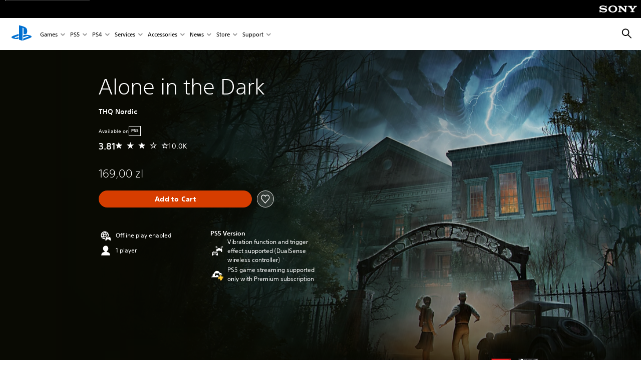

--- FILE ---
content_type: text/html;charset=utf-8
request_url: https://www.playstation.com/en-pl/games/alone-in-the-dark/
body_size: 54393
content:
<!DOCTYPE HTML><html lang="en-PL" xml:lang="en-PL" dir="ltr"><head><link rel="preload" media="(min-width: 768px) and (max-width: 1023px)" href="https://gmedia.playstation.com/is/image/SIEPDC/alone-in-the-dark-hero-banner-mobile-01-en-27oct22?$1200px$" as="image"/><link rel="preload" media="(min-width: 1024px) and (max-width: 1366px)" href="https://gmedia.playstation.com/is/image/SIEPDC/alone-in-the-dark-hero-banner-mobile-01-en-27oct22?$1600px$" as="image"/><link rel="preload" media="(min-width: 1367px) and (max-width: 1919px)" href="https://gmedia.playstation.com/is/image/SIEPDC/alone-in-the-dark-hero-banner-mobile-01-en-27oct22?$2400px$" as="image"/><link rel="preload" media="(min-width: 1920px) and (max-width: 2999px)" href="https://gmedia.playstation.com/is/image/SIEPDC/alone-in-the-dark-hero-banner-mobile-01-en-27oct22?$3200px$" as="image"/><link rel="preload" media="(min-width: 3000px)" href="https://gmedia.playstation.com/is/image/SIEPDC/alone-in-the-dark-hero-banner-mobile-01-en-27oct22?$4000px$" as="image"/><title>Alone in the Dark - PS5 Games | PlayStation (Poland) </title><meta name="searchtitle" content="Alone in the Dark"/><link rel="preconnect" href="https://static.playstation.com" crossorigin/><link rel="preconnect" href="https://gmedia.playstation.com"/><link rel="dns-prefetch" href="https://static.playstation.com"/><link rel="dns-prefetch" href="https://gmedia.playstation.com"/><link rel="preconnect" href="https://web-toolbar.playstation.com" crossorigin/><link rel="dns-prefetch" href="https://web-toolbar.playstation.com"/><link rel="preconnect" href="https://assets.adobedtm.com" crossorigin/><link rel="dns-prefetch" href="https://assets.adobedtm.com"/><link rel="preconnect" href="https://fast.fonts.net" crossorigin/><link rel="dns-prefetch" href="https://fast.fonts.net"/><link rel="icon" type="image/png" href="https://gmedia.playstation.com/is/image/SIEPDC/ps-logo-favicon?$icon-16-16--t$" sizes="16x16"/><link rel="icon" type="image/png" href="https://gmedia.playstation.com/is/image/SIEPDC/ps-logo-favicon?$icon-32-32--t$" sizes="32x32"/><link rel="icon" type="image/png" href="https://gmedia.playstation.com/is/image/SIEPDC/ps-logo-favicon?$icon-96-96--t$" sizes="96x96"/><link rel="icon" type="image/png" href="https://gmedia.playstation.com/is/image/SIEPDC/ps-logo-favicon?$icon-128-128--t$" sizes="128x128"/><link rel="icon" type="image/png" href="https://gmedia.playstation.com/is/image/SIEPDC/ps-logo-favicon?$icon-196-196--t$" sizes="196x196"/><meta charset="UTF-8"/><meta name="keywords" content="horror, survival, guy davis, psychological, environmental puzzles, puzzle"/><meta name="description" content="Buy Alone in the Dark on PlayStation Store, an atmospheric reimagining of 1992&#39;s ground-breaking survival horror of the same name."/><meta name="template" content="general-content"/><meta name="title" content="Alone in the Dark - PS5 Games | PlayStation"/><meta name="pageType" content="game"/><meta property="fb:app_id" content="page-metadata-facebook-id"/><meta property="og:title" content="Alone in the Dark - PS5 Games | PlayStation"/><meta name="twitter:title" content="Alone in the Dark - PS5 Games | PlayStation"/><meta property="og:description" content="Buy Alone in the Dark on PlayStation Store, an atmospheric reimagining of 1992&#39;s ground-breaking survival horror of the same name."/><meta name="twitter:description" content="Buy Alone in the Dark on PlayStation Store, an atmospheric reimagining of 1992&#39;s ground-breaking survival horror of the same name."/><meta name="viewport" content="width=device-width, initial-scale=1.0, viewport-fit=cover"/><meta http-equiv="content-type" content="text/html; charset=UTF-8"/><link rel="canonical" href="https://www.playstation.com/en-pl/games/alone-in-the-dark/"/><meta name="search_id" content="games/alone-in-the-dark"/><meta name="google-site-verification" content="jvlMmfTRRTE3uPjvMTN9tBdat6DrAF6_bIxyrSVBisc"/><link rel="alternate" hreflang="th-th" href="https://www.playstation.com/th-th/games/alone-in-the-dark/"><link rel="alternate" hreflang="ja-jp" href="https://www.playstation.com/ja-jp/games/alone-in-the-dark/"><link rel="alternate" hreflang="ko-kr" href="https://www.playstation.com/ko-kr/games/alone-in-the-dark/"><link rel="alternate" hreflang="en-id" href="https://www.playstation.com/en-id/games/alone-in-the-dark/"><link rel="alternate" hreflang="zh-hans-hk" href="https://www.playstation.com/zh-hans-hk/games/alone-in-the-dark/"><link rel="alternate" hreflang="en-hk" href="https://www.playstation.com/en-hk/games/alone-in-the-dark/"><link rel="alternate" hreflang="zh-hant-hk" href="https://www.playstation.com/zh-hant-hk/games/alone-in-the-dark/"><link rel="alternate" hreflang="en-sg" href="https://www.playstation.com/en-sg/games/alone-in-the-dark/"><link rel="alternate" hreflang="en-my" href="https://www.playstation.com/en-my/games/alone-in-the-dark/"><link rel="alternate" hreflang="en-tw" href="https://www.playstation.com/en-tw/games/alone-in-the-dark/"><link rel="alternate" hreflang="en-vn" href="https://www.playstation.com/en-vn/games/alone-in-the-dark/"><link rel="alternate" hreflang="en-ph" href="https://www.playstation.com/en-ph/games/alone-in-the-dark/"><link rel="alternate" hreflang="en-th" href="https://www.playstation.com/en-th/games/alone-in-the-dark/"><link rel="alternate" hreflang="zh-hant-tw" href="https://www.playstation.com/zh-hant-tw/games/alone-in-the-dark/"><link rel="alternate" hreflang="es-ec" href="https://www.playstation.com/es-ec/games/alone-in-the-dark/"><link rel="alternate" hreflang="es-cr" href="https://www.playstation.com/es-cr/games/alone-in-the-dark/"><link rel="alternate" hreflang="es-bo" href="https://www.playstation.com/es-bo/games/alone-in-the-dark/"><link rel="alternate" hreflang="es-co" href="https://www.playstation.com/es-co/games/alone-in-the-dark/"><link rel="alternate" hreflang="es-ar" href="https://www.playstation.com/es-ar/games/alone-in-the-dark/"><link rel="alternate" hreflang="fr-ca" href="https://www.playstation.com/fr-ca/games/alone-in-the-dark/"><link rel="alternate" hreflang="es-gt" href="https://www.playstation.com/es-gt/games/alone-in-the-dark/"><link rel="alternate" hreflang="es-cl" href="https://www.playstation.com/es-cl/games/alone-in-the-dark/"><link rel="alternate" hreflang="es-pa" href="https://www.playstation.com/es-pa/games/alone-in-the-dark/"><link rel="alternate" hreflang="es-hn" href="https://www.playstation.com/es-hn/games/alone-in-the-dark/"><link rel="alternate" hreflang="es-uy" href="https://www.playstation.com/es-uy/games/alone-in-the-dark/"><link rel="alternate" hreflang="es-py" href="https://www.playstation.com/es-py/games/alone-in-the-dark/"><link rel="alternate" hreflang="es-ni" href="https://www.playstation.com/es-ni/games/alone-in-the-dark/"><link rel="alternate" hreflang="es-pe" href="https://www.playstation.com/es-pe/games/alone-in-the-dark/"><link rel="alternate" hreflang="es-mx" href="https://www.playstation.com/es-mx/games/alone-in-the-dark/"><link rel="alternate" hreflang="es-sv" href="https://www.playstation.com/es-sv/games/alone-in-the-dark/"><link rel="alternate" hreflang="pt-br" href="https://www.playstation.com/pt-br/games/alone-in-the-dark/"><link rel="alternate" hreflang="en-ca" href="https://www.playstation.com/en-ca/games/alone-in-the-dark/"><link rel="alternate" hreflang="en-us" href="https://www.playstation.com/en-us/games/alone-in-the-dark/"><link rel="alternate" hreflang="ar-lb" href="https://www.playstation.com/ar-lb/games/alone-in-the-dark/"><link rel="alternate" hreflang="en-lb" href="https://www.playstation.com/en-lb/games/alone-in-the-dark/"><link rel="alternate" hreflang="ar-bh" href="https://www.playstation.com/ar-bh/games/alone-in-the-dark/"><link rel="alternate" hreflang="en-bh" href="https://www.playstation.com/en-bh/games/alone-in-the-dark/"><link rel="alternate" hreflang="ar-kw" href="https://www.playstation.com/ar-kw/games/alone-in-the-dark/"><link rel="alternate" hreflang="en-kw" href="https://www.playstation.com/en-kw/games/alone-in-the-dark/"><link rel="alternate" hreflang="en-za" href="https://www.playstation.com/en-za/games/alone-in-the-dark/"><link rel="alternate" hreflang="sl-si" href="https://www.playstation.com/sl-si/games/alone-in-the-dark/"><link rel="alternate" hreflang="en-si" href="https://www.playstation.com/en-si/games/alone-in-the-dark/"><link rel="alternate" hreflang="en-tr" href="https://www.playstation.com/en-tr/games/alone-in-the-dark/"><link rel="alternate" hreflang="tr-tr" href="https://www.playstation.com/tr-tr/games/alone-in-the-dark/"><link rel="alternate" hreflang="ro-ro" href="https://www.playstation.com/ro-ro/games/alone-in-the-dark/"><link rel="alternate" hreflang="en-ro" href="https://www.playstation.com/en-ro/games/alone-in-the-dark/"><link rel="alternate" hreflang="de-at" href="https://www.playstation.com/de-at/games/alone-in-the-dark/"><link rel="alternate" hreflang="en-se" href="https://www.playstation.com/en-se/games/alone-in-the-dark/"><link rel="alternate" hreflang="sv-se" href="https://www.playstation.com/sv-se/games/alone-in-the-dark/"><link rel="alternate" hreflang="fr-be" href="https://www.playstation.com/fr-be/games/alone-in-the-dark/"><link rel="alternate" hreflang="nl-be" href="https://www.playstation.com/nl-be/games/alone-in-the-dark/"><link rel="alternate" hreflang="pl-pl" href="https://www.playstation.com/pl-pl/games/alone-in-the-dark/"><link rel="alternate" hreflang="fr-fr" href="https://www.playstation.com/fr-fr/games/alone-in-the-dark/"><link rel="alternate" hreflang="en-sk" href="https://www.playstation.com/en-sk/games/alone-in-the-dark/"><link rel="alternate" hreflang="sk-sk" href="https://www.playstation.com/sk-sk/games/alone-in-the-dark/"><link rel="alternate" hreflang="de-lu" href="https://www.playstation.com/de-lu/games/alone-in-the-dark/"><link rel="alternate" hreflang="fr-lu" href="https://www.playstation.com/fr-lu/games/alone-in-the-dark/"><link rel="alternate" hreflang="fr-ch" href="https://www.playstation.com/fr-ch/games/alone-in-the-dark/"><link rel="alternate" hreflang="it-ch" href="https://www.playstation.com/it-ch/games/alone-in-the-dark/"><link rel="alternate" hreflang="de-ch" href="https://www.playstation.com/de-ch/games/alone-in-the-dark/"><link rel="alternate" hreflang="fi-fi" href="https://www.playstation.com/fi-fi/games/alone-in-the-dark/"><link rel="alternate" hreflang="en-fi" href="https://www.playstation.com/en-fi/games/alone-in-the-dark/"><link rel="alternate" hreflang="hu-hu" href="https://www.playstation.com/hu-hu/games/alone-in-the-dark/"><link rel="alternate" hreflang="en-hu" href="https://www.playstation.com/en-hu/games/alone-in-the-dark/"><link rel="alternate" hreflang="en-in" href="https://www.playstation.com/en-in/games/alone-in-the-dark/"><link rel="alternate" hreflang="el-gr" href="https://www.playstation.com/el-gr/games/alone-in-the-dark/"><link rel="alternate" hreflang="en-gr" href="https://www.playstation.com/en-gr/games/alone-in-the-dark/"><link rel="alternate" hreflang="da-dk" href="https://www.playstation.com/da-dk/games/alone-in-the-dark/"><link rel="alternate" hreflang="en-mt" href="https://www.playstation.com/en-mt/games/alone-in-the-dark/"><link rel="alternate" hreflang="he-il" href="https://www.playstation.com/he-il/games/alone-in-the-dark/"><link rel="alternate" hreflang="en-il" href="https://www.playstation.com/en-il/games/alone-in-the-dark/"><link rel="alternate" hreflang="en-nz" href="https://www.playstation.com/en-nz/games/alone-in-the-dark/"><link rel="alternate" hreflang="en-pl" href="https://www.playstation.com/en-pl/games/alone-in-the-dark/"><link rel="alternate" hreflang="en-ie" href="https://www.playstation.com/en-ie/games/alone-in-the-dark/"><link rel="alternate" hreflang="en-cz" href="https://www.playstation.com/en-cz/games/alone-in-the-dark/"><link rel="alternate" hreflang="en-no" href="https://www.playstation.com/en-no/games/alone-in-the-dark/"><link rel="alternate" hreflang="no-no" href="https://www.playstation.com/no-no/games/alone-in-the-dark/"><link rel="alternate" hreflang="en-cy" href="https://www.playstation.com/en-cy/games/alone-in-the-dark/"><link rel="alternate" hreflang="ar-ae" href="https://www.playstation.com/ar-ae/games/alone-in-the-dark/"><link rel="alternate" hreflang="en-ae" href="https://www.playstation.com/en-ae/games/alone-in-the-dark/"><link rel="alternate" hreflang="en-hr" href="https://www.playstation.com/en-hr/games/alone-in-the-dark/"><link rel="alternate" hreflang="hr-hr" href="https://www.playstation.com/hr-hr/games/alone-in-the-dark/"><link rel="alternate" hreflang="ar-sa" href="https://www.playstation.com/ar-sa/games/alone-in-the-dark/"><link rel="alternate" hreflang="en-sa" href="https://www.playstation.com/en-sa/games/alone-in-the-dark/"><link rel="alternate" hreflang="en-dk" href="https://www.playstation.com/en-dk/games/alone-in-the-dark/"><link rel="alternate" hreflang="ar-om" href="https://www.playstation.com/ar-om/games/alone-in-the-dark/"><link rel="alternate" hreflang="en-om" href="https://www.playstation.com/en-om/games/alone-in-the-dark/"><link rel="alternate" hreflang="bg-bg" href="https://www.playstation.com/bg-bg/games/alone-in-the-dark/"><link rel="alternate" hreflang="en-bg" href="https://www.playstation.com/en-bg/games/alone-in-the-dark/"><link rel="alternate" hreflang="ar-qa" href="https://www.playstation.com/ar-qa/games/alone-in-the-dark/"><link rel="alternate" hreflang="en-qa" href="https://www.playstation.com/en-qa/games/alone-in-the-dark/"><link rel="alternate" hreflang="en-gb" href="https://www.playstation.com/en-gb/games/alone-in-the-dark/"><link rel="alternate" hreflang="en-au" href="https://www.playstation.com/en-au/games/alone-in-the-dark/"><link rel="alternate" hreflang="cs-cz" href="https://www.playstation.com/cs-cz/games/alone-in-the-dark/"><link rel="alternate" hreflang="pt-pt" href="https://www.playstation.com/pt-pt/games/alone-in-the-dark/"><link rel="alternate" hreflang="es-es" href="https://www.playstation.com/es-es/games/alone-in-the-dark/"><link rel="alternate" hreflang="it-it" href="https://www.playstation.com/it-it/games/alone-in-the-dark/"><link rel="alternate" hreflang="ru-ua" href="https://www.playstation.com/ru-ua/games/alone-in-the-dark/"><link rel="alternate" hreflang="uk-ua" href="https://www.playstation.com/uk-ua/games/alone-in-the-dark/"><link rel="alternate" hreflang="sr-rs" href="https://www.playstation.com/sr-rs/games/alone-in-the-dark/"><link rel="alternate" hreflang="de-de" href="https://www.playstation.com/de-de/games/alone-in-the-dark/"><link rel="alternate" hreflang="nl-nl" href="https://www.playstation.com/nl-nl/games/alone-in-the-dark/"><link rel="alternate" hreflang="en-is" href="https://www.playstation.com/en-is/games/alone-in-the-dark/"><link rel="alternate" href="https://www.playstation.com/country-selector/index.html" hreflang="x-default"/><link rel="preload" media="(max-width: 767px)" href="https://gmedia.playstation.com/is/image/SIEPDC/alone-in-the-dark-hero-banner-mobile-01-en-27oct22?$800px$" as="image"/><link rel="preload" as="style" href="https://static.playstation.com/font-stack/v1/css/font-all.css"/><link rel="stylesheet" href="https://static.playstation.com/font-stack/v1/css/font-all.css"/><link rel="preload" as="style" href="https://static.playstation.com/font-stack/v1/css/font-sst-condensed.css"/><link rel="stylesheet" href="https://static.playstation.com/font-stack/v1/css/font-sst-condensed.css"/><script id="targetSegments" type="application/json"> [{"id":0,"name":"5F71962D"},{"id":1,"name":"B6123318"},{"id":2,"name":"2024B0F4"},{"id":3,"name":"5B5A825F"},{"id":4,"name":"084F335C"},{"id":5,"name":"7F4803CA"},{"id":6,"name":"98F02ECD"},{"id":7,"name":"274AF896"},{"id":8,"name":"B92E6D35"},{"id":9,"name":"0DE4522D"},{"id":10,"name":"7B27409A"},{"id":11,"name":"CC6C2C23"},{"id":12,"name":"FAF10240"},{"id":13,"name":"8DF632D6"},{"id":14,"name":"14FF636C"},{"id":15,"name":"63F853FA"},{"id":16,"name":"FD9CC659"},{"id":17,"name":"8A9BF6CF"},{"id":18,"name":"1392A775"},{"id":19,"name":"649597E3"},{"id":20,"name":"0D0CF3E2"},{"id":21,"name":"EBF6AFE3"},{"id":22,"name":"72FFFE59"},{"id":23,"name":"9B9C5B6C"},{"id":24,"name":"05F8CECF"},{"id":25,"name":"FF94F2AD"},{"id":26,"name":"8893C23B"},{"id":27,"name":"119A9381"},{"id":28,"name":"669DA317"},{"id":29,"name":"C051793C"},{"id":30,"name":"2932DC09"},{"id":31,"name":"5E35EC9F"},{"id":32,"name":"5445284C"},{"id":33,"name":"EFF71E5B"},{"id":34,"name":"234218DA"},{"id":35,"name":"BD268D79"},{"id":36,"name":"242FDCC3"},{"id":37,"name":"CA21BDEF"},{"id":38,"name":"5328EC55"},{"id":39,"name":"01F97F77"},{"id":40,"name":"F6EC2F1A"},{"id":41,"name":"76FE4FE1"},{"id":42,"name":"E89ADA42"},{"id":43,"name":"1F8F8A2F"},{"id":44,"name":"5BBEF5AB"},{"id":45,"name":"C5DA6008"},{"id":46,"name":"2CB9C53D"},{"id":47,"name":"B2DD509E"}] </script><link rel="preload" as="style" href="/etc.clientlibs/global_pdc/clientlibs/auto-clientlibs/pdc.vendor.min.f20960effad97314481de7f7dc8448b2.css" type="text/css"><link rel="stylesheet" href="/etc.clientlibs/global_pdc/clientlibs/auto-clientlibs/pdc.vendor.min.f20960effad97314481de7f7dc8448b2.css" type="text/css"><link rel="preload" as="style" href="/etc.clientlibs/global_pdc/clientlibs/clientlibs-jetstream.min.42e9e6b060559b03ab7e0b3569be89ed.css" type="text/css"><link rel="stylesheet" href="/etc.clientlibs/global_pdc/clientlibs/clientlibs-jetstream.min.42e9e6b060559b03ab7e0b3569be89ed.css" type="text/css"><link rel="preload" as="style" href="/etc.clientlibs/global_pdc/clientlibs/auto-clientlibs/pdc.designkit.min.e9215c0505283e427d7d1865939bfb0b.css" type="text/css"><link rel="stylesheet" href="/etc.clientlibs/global_pdc/clientlibs/auto-clientlibs/pdc.designkit.min.e9215c0505283e427d7d1865939bfb0b.css" type="text/css"><script type="text/javascript" src="/etc.clientlibs/global_pdc/clientlibs/auto-clientlibs/pdc.jquery.min.cf2fbbf84281d9ecbffb4993203d543b.js"></script><script type="text/javascript" src="/etc.clientlibs/global_pdc/clientlibs/auto-clientlibs/pdc.prelaunch.min.febf637718dde7a6b0ef56798a1b9338.js"></script><script src="//assets.adobedtm.com/3dc13bcabc29/e1d3c7e41fac/launch-c1f03f5b4bc6.min.js"></script><script type="text/javascript" src="/etc.clientlibs/global_pdc/clientlibs/auto-clientlibs/pdc.vendor.min.243bbd466f7c169eff3162d39e1be2b4.js" defer></script><script type="text/javascript" src="/etc.clientlibs/global_pdc/clientlibs/clientlibs-inaemvendor.min.d4f3a73ec26bc58fabfbfd7f152bf9a1.js" defer></script><script> window.schema_highlighter = { accountId: "Sony", outputCache: true }; </script><script async src="https://cdn.schemaapp.com/javascript/highlight.js"></script><meta name="wca-ssr-version" content="3.38.1-1.0"><meta name="wca-locale" content="en-PL"><meta name="wca-theme" content="light"><script id="wca-config-overrides" type="application/json"> {"feature":{"oneTrustNoticeEnabled":true},"client":{"webCheckout":{"unifiedCartEnabled":true}}}</script><link rel="preconnect" href="https://static.playstation.com" crossorigin><link rel="dns-prefetch" href="https://static.playstation.com"><link rel="preconnect" href="https://web.np.playstation.com/api/graphql/v1"><link rel="dns-prefetch" href="https://web.np.playstation.com/api/graphql/v1"><link rel="preconnect" href="https://image.api.playstation.com" crossorigin><link rel="dns-prefetch" href="https://image.api.playstation.com"><link rel="dns-prefetch" href="https://checkout.playstation.com"><link rel="preconnect" href="https://cdn.cookielaw.org" crossorigin><link rel="dns-prefetch" href="https://cdn.cookielaw.org"><link rel="stylesheet" href="https://static.playstation.com/base-styles/v0/psw-styles.css"><script id="wca-config" type="application/json"> {"env":"production","name":"@sie-private/web-commerce-anywhere","version":"3.38.1-1.0","gitBranch":"default-branch","gitSha":"24bb1e7a8b48bc7eb1fadfe2e23fd6c46a9e5713","psnAppVersion":"@sie-private/web-commerce-anywhere/3.38.1-1.0-24bb1e7a8b48bc7eb1fadfe2e23fd6c46a9e5713","isoenv":"psnnp/np","client":{"downloadHref":"https://library.playstation.com/recently-purchased","activateConsoleHref":"https://id.sonyentertainmentnetwork.com/id/management_ca/#/p/device_management","wishlistHref":"https://library.playstation.com/wishlist","webStore":{"origin":"https://store.playstation.com"},"cookieMonster":{"origin":"https://id.sonyentertainmentnetwork.com"},"productUrlSchema":"https://store.playstation.com/{locale}/product/{productId}","evidon":{"origin":"https://c.evidon.com"},"oneTrust":{"origin":"https://cdn.cookielaw.org"},"publicPath":"https://static.playstation.com/wca/v2/","manifest":{"src":{"core":{"js":["https://static.playstation.com/wca/v2/js/common.d9ef208fe1895fc702e3.js","https://static.playstation.com/wca/v2/js/ui-components.aac961be3474d7bb0f4d.js","https://static.playstation.com/wca/v2/js/main.c1fef32da341f2b6b0af.js","https://static.playstation.com/wca/v2/js/network.337266fc67495b7c257b.js","https://static.playstation.com/wca/v2/js/telemetry.6ec00fd5b9ec4ab72f9c.js","https://static.playstation.com/wca/v2/js/ui-framework.b63e4dd729e6360e79ce.js"],"css":[]},"addOns":{"js":["https://static.playstation.com/wca/v2/js/addOns.329b0b20c948f501210c.js"],"css":[]},"compatibilityNotices":{"js":["https://static.playstation.com/wca/v2/js/compatibilityNotices.4bad176cfd2848a2d681.js"],"css":[]},"contentRating":{"js":["https://static.playstation.com/wca/v2/js/contentRating.75650c0b94313f32fd06.js"],"css":[]},"ctaWithPrice":{},"footer":{"js":["https://static.playstation.com/wca/v2/js/footer.1743da32ab5a7c3c6139.js"],"css":[]},"friendsWhoPlay":{"js":["https://static.playstation.com/wca/v2/js/friendsWhoPlay.e8897ef5f4510737fc4e.js"],"css":[]},"gameBackgroundImage":{"js":["https://static.playstation.com/wca/v2/js/gameBackgroundImage.0e94ab9e2655d6d6dc0d.js"],"css":[]},"gameInfo":{"js":["https://static.playstation.com/wca/v2/js/gameInfo.069a7f4d6317e618f13e.js"],"css":[]},"gameOverview":{},"gameTitle":{"js":["https://static.playstation.com/wca/v2/js/gameTitle.5a104794d5281ef18414.js"],"css":[]},"legalText":{"js":["https://static.playstation.com/wca/v2/js/legalText.dfcacc708e696eb24e8d.js"],"css":[]},"upsell":{"js":["https://static.playstation.com/wca/v2/js/upsell.b6bbd1e97800364f9a38.js"],"css":[]},"accessibilityFeatures":{"js":["https://static.playstation.com/wca/v2/js/accessibilityFeatures.0d09b51209a6323f5657.js"],"css":[]},"mediaCarousel":{"js":["https://static.playstation.com/wca/v2/js/mediaCarousel.9b57948b2c02a0c26873.js"],"css":[]},"physicalProductMetadata":{"js":["https://static.playstation.com/wca/v2/js/physicalProductMetadata.7726a1be95f3a3d542f4.js"],"css":[]},"starRating":{"js":["https://static.playstation.com/wca/v2/js/starRating.00f55df96631007e37b9.js"],"css":[]},"tierDiscountBadge":{"js":["https://static.playstation.com/wca/v2/js/tierDiscountBadge.fb7a86fadc03605381b0.js"],"css":[]},"tierSelector":{"js":["https://static.playstation.com/wca/v2/js/tierSelector.7a9fb1014dcc5fe4a32e.js"],"css":[]},"tierSelectorFull":{"js":["https://static.playstation.com/wca/v2/js/tierSelectorFull.45c68dc1e41dff76f83c.js"],"css":[]}},"gensen":{"ar-ae":"https://static.playstation.com/wca/v2/gensen/ar-ae.7a47a09c.json","en-us":"https://static.playstation.com/wca/v2/gensen/en-us.b7eb197f.json","en-gb":"https://static.playstation.com/wca/v2/gensen/en-gb.11e880ea.json","bg-bg":"https://static.playstation.com/wca/v2/gensen/bg-bg.3f3762ee.json","cs-cz":"https://static.playstation.com/wca/v2/gensen/cs-cz.51dc4b11.json","da-dk":"https://static.playstation.com/wca/v2/gensen/da-dk.d284f326.json","de-de":"https://static.playstation.com/wca/v2/gensen/de-de.060eba4d.json","el-gr":"https://static.playstation.com/wca/v2/gensen/el-gr.c677e162.json","es-419":"https://static.playstation.com/wca/v2/gensen/es-419.0ddabf01.json","es-es":"https://static.playstation.com/wca/v2/gensen/es-es.23a479e4.json","fi-fi":"https://static.playstation.com/wca/v2/gensen/fi-fi.3d838c57.json","fr-ca":"https://static.playstation.com/wca/v2/gensen/fr-ca.bacd9c22.json","fr-fr":"https://static.playstation.com/wca/v2/gensen/fr-fr.50c5b0f0.json","he-il":"https://static.playstation.com/wca/v2/gensen/he-il.874e60f9.json","hr-hr":"https://static.playstation.com/wca/v2/gensen/hr-hr.867fccb0.json","hu-hu":"https://static.playstation.com/wca/v2/gensen/hu-hu.b26619ab.json","id-id":"https://static.playstation.com/wca/v2/gensen/id-id.8e1106e3.json","it-it":"https://static.playstation.com/wca/v2/gensen/it-it.46300acd.json","ja-jp":"https://static.playstation.com/wca/v2/gensen/ja-jp.1d2d9893.json","ko-kr":"https://static.playstation.com/wca/v2/gensen/ko-kr.23033b2b.json","nl-nl":"https://static.playstation.com/wca/v2/gensen/nl-nl.ef75e762.json","no-no":"https://static.playstation.com/wca/v2/gensen/no-no.b8149367.json","pl-pl":"https://static.playstation.com/wca/v2/gensen/pl-pl.e38a45ad.json","pt-br":"https://static.playstation.com/wca/v2/gensen/pt-br.259d7c1c.json","pt-pt":"https://static.playstation.com/wca/v2/gensen/pt-pt.e97edb5a.json","ro-ro":"https://static.playstation.com/wca/v2/gensen/ro-ro.1c8fa435.json","ru-ru":"https://static.playstation.com/wca/v2/gensen/ru-ru.058fb043.json","sk-sk":"https://static.playstation.com/wca/v2/gensen/sk-sk.f30b3446.json","sl-si":"https://static.playstation.com/wca/v2/gensen/sl-si.3477a66f.json","sr-rs":"https://static.playstation.com/wca/v2/gensen/sr-rs.059fe81c.json","sv-se":"https://static.playstation.com/wca/v2/gensen/sv-se.fcc973d1.json","th-th":"https://static.playstation.com/wca/v2/gensen/th-th.fbf42ee1.json","tr-tr":"https://static.playstation.com/wca/v2/gensen/tr-tr.b3176ac0.json","uk-ua":"https://static.playstation.com/wca/v2/gensen/uk-ua.c029e357.json","vi-vn":"https://static.playstation.com/wca/v2/gensen/vi-vn.6258b0e1.json","zh-hans":"https://static.playstation.com/wca/v2/gensen/zh-hans.a739e2f3.json","zh-hant":"https://static.playstation.com/wca/v2/gensen/zh-hant.cba414d8.json","zz-zz":"https://static.playstation.com/wca/v2/gensen/zz-zz.faa6b36f.json"}},"session":{"isSignedInCookie":"isSignedIn"},"webCheckout":{"name":"embeddedcart","clientId":"2dec2b13-57dc-4966-8294-6df0d627e109","origin":"https://checkout.playstation.com","loadTimeout":30000,"unifiedCartEnabled":false},"webCommerceAnywhere":{"origin":"https://web-commerce-anywhere.playstation.com"}},"staticAsset":{"iconOrigin":"https://static.playstation.com/icons/v0/","imageOrigin":"https://static.playstation.com/images/v0/","imageManagerOrigin":"https://image.api.playstation.com","fontsMain":"https://static.playstation.com/font-stack/v1/css/font-all-no-italic.css","stylesMain":"https://static.playstation.com/base-styles/v0/psw-styles.css"},"feature":{"queryWhitelist":true,"telemetryReporting":true,"enableUpsellCtas":true,"enableWishlistCta":true,"telemetrySamplingThreshold":10,"evidonNoticeEnabled":false,"enableEvidonScript":false,"oneTrustNoticeEnabled":true,"enableOneTrustScript":true,"enableBundling":false,"enableTierSelectorFull":false,"enableDynamicBenefitList":false},"service":{"gql":{"origin":"https://web.np.playstation.com/api/graphql/v1"},"sbahn":{"proxyUrl":null}}} </script><script defer crossorigin src="https://static.playstation.com/wca/v2/js/common.d9ef208fe1895fc702e3.js" type="application/javascript"></script><script defer crossorigin src="https://static.playstation.com/wca/v2/js/ui-components.aac961be3474d7bb0f4d.js" type="application/javascript"></script><script defer crossorigin src="https://static.playstation.com/wca/v2/js/main.c1fef32da341f2b6b0af.js" type="application/javascript"></script><script defer crossorigin src="https://static.playstation.com/wca/v2/js/network.337266fc67495b7c257b.js" type="application/javascript"></script><script defer crossorigin src="https://static.playstation.com/wca/v2/js/telemetry.6ec00fd5b9ec4ab72f9c.js" type="application/javascript"></script><script defer crossorigin src="https://static.playstation.com/wca/v2/js/ui-framework.b63e4dd729e6360e79ce.js" type="application/javascript"></script><script id="mfe-jsonld-tags" type="application/ld+json">{"@context":"http://schema.org","@type":"Product","name":"Alone in the Dark","category":"Full Game","description":"Welcome to Derceto Manor","sku":"EP4389-PPSA08135_00-ALONEINTHEDARKEU","image":"https://image.api.playstation.com/vulcan/ap/rnd/202308/1015/b3a91fa43661ced3d57a908c26f5bfab057584343be6f618.png","offers":{"@type":"Offer","price":169,"priceCurrency":"PLN"}}</script><meta property="og:url" content="https://www.playstation.com/en-pl/games/alone-in-the-dark"><meta property="og:type" content="game"><meta property="og:image" content="https://image.api.playstation.com/vulcan/ap/rnd/202308/1015/b3a91fa43661ced3d57a908c26f5bfab057584343be6f618.png"><meta property="og:locale" content="en_pl"><meta property="og:site_name" content="PlayStation"><meta name="twitter:card" content="twitter"><meta name="twitter:image:src" content="https://image.api.playstation.com/vulcan/ap/rnd/202308/1015/b3a91fa43661ced3d57a908c26f5bfab057584343be6f618.png"><meta name="twitter:site" content="@PlayStation"><meta name="twitter:creator" content="@PlayStation"><meta name="image" content="https://image.api.playstation.com/vulcan/ap/rnd/202308/1015/b3a91fa43661ced3d57a908c26f5bfab057584343be6f618.png"/><meta name="release_date_timestamp" content="1710943200000"/><meta name="releaseDate" content="2024-03-20T14:00:00Z"/><meta name="genres" content="Horror,Adventure,Puzzle"/><meta name="name" content="Alone in the Dark"/><meta name="publisher" content="THQ NORDIC GMBH"/><meta name="contentRating" content="PEGI_18"/><meta name="platformRank" content="10"/><meta name="productType" content="FULL_GAME"/><meta name="searchtitle" content="Alone in the Dark"/><meta name="platforms" content="PS5"/><script type="application/ld+json"> [{"@context":"https://schema.org","@type":"VideoObject","name":"Alone in the Dark - Announcement Trailer | PS5 Games","description":"Return to Derceto Manor in this reimagination of Alone in the Dark, a love letter to the 90’s cult classic horror game. \n\nDeep in the 1920’s south, Emily Hartwood’s uncle has gone missing. Together with private investigator Edward Carnby, she embarks on a journey to Derceto Manor to uncover the secrets of this mysterious place and the circumstances of her relative’s vanishing. \n\nEncounter strange residents, nightmarish realms, dangerous monsters and ultimately unveil a plot of rising evil. At the intersection of reality, mystery, and insanity, an adventure waits that will challenge your core beliefs. Who can you trust, what will you believe, and what will you do next? \n\n#AloneInTheDark #ReturnToDerceto \n\n#ps5games \n\nMay contain content inappropriate for children. Visit www.esrb.org for rating information.","thumbnailUrl":"https://i.ytimg.com/vi_webp/I0WPDDn6DpY/maxresdefault.webp","contentUrl":"https://www.youtube.com/watch?v=I0WPDDn6DpY","uploadDate":"2022-08-12T19:14:12Z"}] </script><script type="application/ld+json"> {"@context":"https://schema.org","@type":"BreadcrumbList","itemListElement":[{"@type":"ListItem","position":1,"name":"Home","item":"https://www.playstation.com/en-pl/"},{"@type":"ListItem","position":2,"name":"Games ","item":"https://www.playstation.com/en-pl/games/"},{"@type":"ListItem","position":3,"name":"Alone in the Dark"}]} </script></head><body class="basepage page basicpage" data-template="general-content" data-region="EMEA" data-locale="en-pl" data-mercury-locale="en_PL" data-page-category="Game Detail" data-age-gate-type="DOB" data-date-format="dd/MM/YYYY" data-age-threshold="18" data-cookie-timeout="30" data-base-io-url="https://io.playstation.com" data-wc-api="https://web-commerce-anywhere.playstation.com" data-arkham-api="https://web.np.playstation.com" data-store-disabled="true" data-store-lang="en" data-store-locale="pl" data-game-info="{&#34;name&#34;:&#34;Alone in the Dark&#34;,&#34;category&#34;:&#34;FULL_GAME&#34;,&#34;attributes&#34;:{&#34;developer&#34;:null,&#34;publisher&#34;:&#34;THQ Nordic&#34;,&#34;id&#34;:&#34;&#34;}}" data-product-info="{&#34;compatibilityNotices&#34;:[&#34;NO_OF_PLAYERS&#34;,&#34;PS5_VIBRATION&#34;,&#34;PS5_TRIGGER_EFFECT&#34;,&#34;OFFLINE_PLAY_MODE&#34;,&#34;STREAMING_SUPPORTED&#34;],&#34;conceptId&#34;:&#34;10005283&#34;,&#34;contentRating&#34;:&#34;PEGI_18&#34;,&#34;genres&#34;:[&#34;HORROR&#34;,&#34;ADVENTURE&#34;,&#34;PUZZLE&#34;],&#34;hasAddons&#34;:true,&#34;hasContentRating&#34;:true,&#34;hasPublisherLegal&#34;:true,&#34;hasSellableItems&#34;:true,&#34;hasUpsells&#34;:true,&#34;image&#34;:&#34;https://image.api.playstation.com/vulcan/ap/rnd/202308/1015/b3a91fa43661ced3d57a908c26f5bfab057584343be6f618.png&#34;,&#34;minimumAge&#34;:16,&#34;name&#34;:&#34;Alone in the Dark&#34;,&#34;platforms&#34;:[&#34;PS5&#34;],&#34;productId&#34;:&#34;EP4389-PPSA08135_00-ALONEINTHEDARKEU&#34;,&#34;price&#34;:169,&#34;priceCurrency&#34;:&#34;PLN&#34;,&#34;productType&#34;:&#34;FULL_GAME&#34;,&#34;publisher&#34;:&#34;THQ NORDIC GMBH&#34;,&#34;releaseDate&#34;:&#34;2024-03-20T14:00:00Z&#34;,&#34;skuIds&#34;:[&#34;EP4389-PPSA08135_00-AITDDIGITALDELUX-E002&#34;,&#34;EP4389-PPSA08135_00-ALONEINTHEDARKEU-E002&#34;,&#34;EP4389-PPSA08135_00-AITDDEMOBUNDLE00-E001&#34;],&#34;skus&#34;:[{&#34;conceptId&#34;:&#34;10005283&#34;,&#34;contentRating&#34;:&#34;PEGI_18&#34;,&#34;skuId&#34;:&#34;EP4389-PPSA08135_00-AITDDIGITALDELUX-E002&#34;,&#34;price&#34;:109.5,&#34;priceCurrency&#34;:&#34;PLN&#34;,&#34;genres&#34;:[&#34;HORROR&#34;,&#34;ADVENTURE&#34;,&#34;PUZZLE&#34;],&#34;name&#34;:&#34;Alone in the Dark - Digital Deluxe Edition&#34;,&#34;productId&#34;:&#34;EP4389-PPSA08135_00-AITDDIGITALDELUX&#34;,&#34;productType&#34;:&#34;PREMIUM_EDITION&#34;,&#34;publisher&#34;:&#34;THQ NORDIC GMBH&#34;,&#34;releaseDate&#34;:&#34;2024-03-20T14:00:00Z&#34;},{&#34;conceptId&#34;:&#34;10005283&#34;,&#34;contentRating&#34;:&#34;PEGI_18&#34;,&#34;skuId&#34;:&#34;EP4389-PPSA08135_00-ALONEINTHEDARKEU-E002&#34;,&#34;price&#34;:169,&#34;priceCurrency&#34;:&#34;PLN&#34;,&#34;genres&#34;:[&#34;HORROR&#34;,&#34;ADVENTURE&#34;,&#34;PUZZLE&#34;],&#34;name&#34;:&#34;Alone in the Dark&#34;,&#34;productId&#34;:&#34;EP4389-PPSA08135_00-ALONEINTHEDARKEU&#34;,&#34;productType&#34;:&#34;FULL_GAME&#34;,&#34;publisher&#34;:&#34;THQ NORDIC GMBH&#34;,&#34;releaseDate&#34;:&#34;2024-03-20T14:00:00Z&#34;},{&#34;conceptId&#34;:&#34;10005283&#34;,&#34;contentRating&#34;:&#34;PEGI_18&#34;,&#34;skuId&#34;:&#34;EP4389-PPSA08135_00-AITDDEMOBUNDLE00-E001&#34;,&#34;genres&#34;:[&#34;HORROR&#34;],&#34;name&#34;:&#34;Alone in the Dark Prologue&#34;,&#34;productId&#34;:&#34;EP4389-PPSA08135_00-AITDDEMOBUNDLE00&#34;,&#34;productType&#34;:&#34;GAME_BUNDLE&#34;,&#34;publisher&#34;:&#34;THQ NORDIC GMBH&#34;,&#34;releaseDate&#34;:&#34;2023-05-26T00:00:00Z&#34;}]}" data-advanced-age-gate="false" data-rating-age-threshold="16" data-auto-trigger-gated-page="false" data-sf-custom-domain="https://sie-calypso.my.salesforce.com" data-sf-env-1="https://ps-support.playstation.com" data-sf-env-2="https://service.force.com" data-sf-id="00D3h00000669Bv" data-sf-base-live-agent-content-url="https://c.la1-core1.sfdc-8tgtt5.salesforceliveagent.com/content" data-sf-base-live-agent-url="https://d.la1-core1.sfdc-8tgtt5.salesforceliveagent.com/chat" data-run-mode="publish"><script src="/etc.clientlibs/global_pdc/clientlibs/auto-clientlibs/pdc.preload.min.184c0cecddcbcfaa8b016a1d86ceaf15.js"></script><section id="shared-nav-root"><div id="shared-nav-container"><header id="shared-nav"><div id='sb-social-toolbar-root'></div></header></div></section><div class="root"><div class="gdk root container responsivegrid" id="gdk__content"><div class=" cmp-container"><div class="root"><div class="gdk root container responsivegrid"><div class=" cmp-container"><div class="gamehero"><div class="game-hero__wrapper +hasStarRating gpdc-section theme--dark game-hero--full +r@mobile--5-4 +hasBatarang" data-hero-custom-theme-color="#090a03" data-analytics="{&#34;asset-tablet&#34;:&#34;https://gmedia.playstation.com/is/image/SIEPDC/alone-in-the-dark-hero-banner-desktop-01-en-27oct22&#34;,&#34;asset-mobile&#34;:&#34;https://gmedia.playstation.com/is/image/SIEPDC/alone-in-the-dark-hero-banner-mobile-01-en-27oct22&#34;,&#34;asset-type-tablet&#34;:&#34;image&#34;,&#34;asset-type-mobile&#34;:&#34;image&#34;,&#34;label&#34;:&#34;Alone in the Dark&#34;}"><div class="game-hero"><div class="game-hero__keyart"><div><div class="media-block media-block--bg gradient--none@tablet object-position@mobile--tc +t-b object-position@tablet--tc object-position@desktop--tc +t-b@tablet +blur-bg--none@tablet +halftone--none@tablet none" data-component="bg-image" data-auto-pause-play="true" data-gradient-theme="#1F1F1F" data-gradient-theme-tablet="#1F1F1F" data-scroll-effect="none"><div class="media-block__inner"><figure itemscope itemtype="http://schema.org/ImageObject" class="media-block__figure opacity@mobile--100 opacity@tablet--100 opacity@desktop--100"><picture class="media-block__img lozad" data-alt="Alone in the Dark key art"><source srcset="https://gmedia.playstation.com/is/image/SIEPDC/alone-in-the-dark-hero-banner-desktop-01-en-27oct22?$4000px$" media="(min-width: 3000px)"/><source srcset="https://gmedia.playstation.com/is/image/SIEPDC/alone-in-the-dark-hero-banner-desktop-01-en-27oct22?$3200px$" media="(min-width: 1920px)"/><source srcset="https://gmedia.playstation.com/is/image/SIEPDC/alone-in-the-dark-hero-banner-desktop-01-en-27oct22?$2400px$" media="(min-width: 1367px)"/><source srcset="https://gmedia.playstation.com/is/image/SIEPDC/alone-in-the-dark-hero-banner-desktop-01-en-27oct22?$1600px$" media="(min-width: 1024px)"/><source srcset="https://gmedia.playstation.com/is/image/SIEPDC/alone-in-the-dark-hero-banner-desktop-01-en-27oct22?$1200px$" media="(min-width: 768px)"/><source srcset="https://gmedia.playstation.com/is/image/SIEPDC/alone-in-the-dark-hero-banner-mobile-01-en-27oct22?$800px$" media="(min-width: 320px)"/><noscript><img itemprop="contentUrl" src="https://gmedia.playstation.com/is/image/SIEPDC/alone-in-the-dark-hero-banner-desktop-01-en-27oct22?$100px$" alt="Alone in the Dark key art"/></noscript></picture></figure></div><div class="media-block__overlay"></div></div></div></div><div class="content-grid"><div class="box game-hero__title-content"><h1 class="game-title">Alone in the Dark</h1><div class="publisher">THQ Nordic</div><div class="platform-badge"><div class="icon-label txt-style-utility">Available on</div><span class="txt-style-tag">PS5</span></div><script id="ratings-i18n" type="application/json" data-bv-review-rating-api="global"> { "config": { "criticURL": "https://web.np.playstation.com/api/sessionProxy/v1/pdc/critic/reviews", "voteURL": "https://web.np.playstation.com/api/sessionProxy/v1/pdc/critic/user/reviews/{reviewId}/vote", "reportURL": "https://web.np.playstation.com/api/sessionProxy/v1/pdc/critic/user/reviews/{reviewId}/report", "userRatingURL": "https://web.np.playstation.com/api/sessionProxy/v1/pdc/critic/user/rating/{productId}", "userReviewURL": "https://web.np.playstation.com/api/sessionProxy/v1/pdc/critic/user/reviews/{productId}", "catalogURL": "https://web.np.playstation.com/api/sessionProxy/v2/pdc/catalog/products/" }, "ratingStrings": { "largeThousands": "K", "largeMillions": "M", "largeBillions": "B", "ratingAltText": "This has a rating of {rating}", "noRatingAvailable": "No Ratings", "gameAllFilterText": "{game} (All)", "allRatingsFilterText": "All Ratings", "oneStarRatingFilterText": "1 Stars", "twoStarRatingFilterText": "2 Stars", "threeStarRatingFilterText": "3 Stars", "fourStarRatingFilterText": "4 Stars", "fiveStarRatingFilterText": "5 Stars", "mostRecentFilterText": "Most recent", "mostHelpfulFilterText": "Most helpful", "ratedOnReviewListLabel": "Rated on {date}", "userAvatarAltText": "{user} {psnname} user image.", "showSpoilerButton": "Show spoiler", "readMoreText": "Read more", "readLessText": "Read less", "noResultsAvailableText": "No results available.", "totalRatingsText": "{number} ratings", "youRatedOnText": "You rated this on {date}", "pendingReviewBtnText": "Pending Review", "pendingReviewTitle": "Pending Review", "pendingReviewDescription": "Thank you for submitting a review. The moderation team will evaluate it as quickly as possible before posting it to our site. Your contribution to the community is appreciated.", "youHaventRatedYetText": "You haven't rated this item yet.", "rateBtnText": "Rate" } } </script><div class="star-rating"><a href="#star-rating" rel="nofollow"><div class="rating rating__animate visibility--hidden" data-component="rating" data-rating="" style="--rating: 0; --offset: 0; --star-size: var(--text-4); --star-spacing: var(--space-4)"><div class="rating__number txt-style-base txt-style-base--m-0"></div><div class="rating__stars" aria-label=""></div><div class="rating__count txt-style-base txt-style-base--m-0"></div></div></a></div><script id="env:1577da70-f27f-11f0-ab43-3f3115e4a069" type="application/json">{"args":{"conceptId":"10005283"},"overrides":{"locale":"en-pl","theme":"dark"},"cache":{"Concept:10005283":{"id":"10005283","__typename":"Concept","defaultProduct":{"__ref":"Product:EP4389-PPSA08135_00-ALONEINTHEDARKEU"},"isAnnounce":false,"products":[{"__ref":"Product:EP4389-PPSA08135_00-AITDDIGITALDELUX"},{"__ref":"Product:EP4389-PPSA08135_00-ALONEINTHEDARKEU"},{"__ref":"Product:EP4389-PPSA08135_00-AITDDEMOBUNDLE00"}],"releaseDate":{"__typename":"ReleaseDate","type":"DAY_MONTH_YEAR","value":"2024-03-20T14:00:00Z"},"isInWishlist":false,"isWishlistable":false},"Sku:EP4389-PPSA08135_00-ALONEINTHEDARKEU-E002":{"id":"EP4389-PPSA08135_00-ALONEINTHEDARKEU-E002","__typename":"Sku","name":"Game"},"GameCTA:ADD_TO_CART:ADD_TO_CART:EP4389-PPSA08135_00-ALONEINTHEDARKEU-E002:OUTRIGHT":{"id":"ADD_TO_CART:ADD_TO_CART:EP4389-PPSA08135_00-ALONEINTHEDARKEU-E002:OUTRIGHT","__typename":"GameCTA","local":{"ctaLabel":"msgid_add_cart","ctaType":"purchase","serviceIcons":[],"priceOrText":"169,00 zl","originalPrice":"","offerLabel":null,"offerAvailability":null,"ctaDataTrack":{"eventName":"add to cart","label":"add to cart","elementType":"button","sku":"EP4389-PPSA08135_00-ALONEINTHEDARKEU-E002","userActionFlag":false},"ctaDataTrackClick":"ctaWithPrice:addToCart","telemetryMeta":{"ctaSubType":"add_to_cart","ctaType":"GAME_CTA","interactCta":"add to cart","interactAction":"click add to cart","skuDetail":{"skuId":"EP4389-PPSA08135_00-ALONEINTHEDARKEU-E002","skuPriceDetail":[{"rewardId":"","offerCampaignId":null,"originalPriceFormatted":"169,00 zl","originalPriceValue":16900,"discountPriceFormatted":"169,00 zl","discountPriceValue":16900,"priceCurrencyCode":"PLN","offerBranding":"NONE","offerQualification":[],"offerExclusive":false,"offerApplied":false,"offerApplicability":"APPLICABLE","offerIsTiedToSubscription":false}]}}},"type":"ADD_TO_CART","hasLinkedConsole":false,"action":{"__typename":"Action","type":"ADD_TO_CART","param":[{"__typename":"ActionParam","name":"skuId","value":"EP4389-PPSA08135_00-ALONEINTHEDARKEU-E002"},{"__typename":"ActionParam","name":"rewardId","value":"OUTRIGHT"},{"__typename":"ActionParam","name":"conceptId","value":"10005283"}]},"meta":{"__typename":"CTAMeta","upSellService":"NONE","exclusive":false,"playabilityDate":null,"ineligibilityReasons":[{"__typename":"IneligibilityReason","type":"UNKNOWN","names":[]}]},"price":{"__typename":"Price","basePrice":"169,00 zl","discountedPrice":"169,00 zl","discountText":null,"serviceBranding":["NONE"],"endTime":null,"upsellText":null,"basePriceValue":16900,"discountedValue":16900,"currencyCode":"PLN","qualifications":[],"applicability":"APPLICABLE","campaignId":null,"rewardId":"","isFree":false,"isExclusive":false,"isTiedToSubscription":false,"history":null}},"Product:EP4389-PPSA08135_00-ALONEINTHEDARKEU":{"id":"EP4389-PPSA08135_00-ALONEINTHEDARKEU","__typename":"Product","invariantName":"Alone in the Dark","name":"Alone in the Dark","npTitleId":"PPSA08135_00","concept":{"__ref":"Concept:10005283"},"skus":[{"__ref":"Sku:EP4389-PPSA08135_00-ALONEINTHEDARKEU-E002"}],"isAgeRestricted":false,"activeCtaId":"ADD_TO_CART:ADD_TO_CART:EP4389-PPSA08135_00-ALONEINTHEDARKEU-E002:OUTRIGHT","webctas":[{"__ref":"GameCTA:ADD_TO_CART:ADD_TO_CART:EP4389-PPSA08135_00-ALONEINTHEDARKEU-E002:OUTRIGHT"}],"isInWishlist":false,"isWishlistable":true},"Sku:EP4389-PPSA08135_00-AITDDIGITALDELUX-E002":{"id":"EP4389-PPSA08135_00-AITDDIGITALDELUX-E002","__typename":"Sku","name":"Game"},"Product:EP4389-PPSA08135_00-AITDDIGITALDELUX":{"id":"EP4389-PPSA08135_00-AITDDIGITALDELUX","__typename":"Product","name":"Alone in the Dark - Digital Deluxe Edition","skus":[{"__ref":"Sku:EP4389-PPSA08135_00-AITDDIGITALDELUX-E002"}]},"Sku:EP4389-PPSA08135_00-AITDDEMOBUNDLE00-E001":{"id":"EP4389-PPSA08135_00-AITDDEMOBUNDLE00-E001","__typename":"Sku","name":"Game"},"Product:EP4389-PPSA08135_00-AITDDEMOBUNDLE00":{"id":"EP4389-PPSA08135_00-AITDDEMOBUNDLE00","__typename":"Product","name":"Alone in the Dark Prologue","skus":[{"__ref":"Sku:EP4389-PPSA08135_00-AITDDEMOBUNDLE00-E001"}]},"ROOT_QUERY":{"__typename":"Query","conceptRetrieve({\"conceptId\":\"10005283\"})":{"__ref":"Concept:10005283"}}},"translations":{"msgid_add_cart":"Add to Cart","msgid_add_wishlist":"Add to Wishlist"}}</script><div data-mfe-name="ctaWithPrice" class="psw-root psw-dark-theme" data-initial="env:1577da70-f27f-11f0-ab43-3f3115e4a069"><div data-qa="mfeCtaMain" aria-hidden="true" class="psw-c-bg-0 psw-l-anchor psw-l-stack-left" data-reactroot=""><div class="psw-fade-out psw-fill-x" style="visibility:hidden"><label data-qa="mfeCtaMain#offer0" class="psw-label psw-l-inline psw-l-line-left psw-interactive psw-c-bg-0 psw-l-anchor psw-fill-x"><div class="psw-l-anchor psw-l-stack-left psw-fill-x"><span class="psw-fill-x psw-l-line-left"><span class="psw-l-line-left psw-l-line-wrap"><span data-qa="mfeCtaMain#offer0#finalPrice" class="psw-t-title-m">169,00 zl</span></span></span></div></label><div class="psw-m-t-6 psw-fill-x" data-qa="mfeCtaMain#cta"><div class="psw-fill-x" data-flip-key="cta-action-0"><div style="perspective:2000px;transition:height 400ms ease, opacity 400ms ease" class="psw-l-anchor" aria-hidden="false" data-qa="inline-toast"><div style="transform:translateZ(-NaNpx);transform-style:preserve-3d"><div style="transition:transform 300ms ease-in;transform-style:preserve-3d;transform:rotateX(0deg)"><div aria-hidden="true" data-qa="inline-toast#cta-spacer" class="psw-l-line-left psw-hidden"><button data-qa="inline-toast#hiddenCta" data-track="{&quot;eventInfo&quot;:{&quot;eventAction&quot;:&quot;click&quot;,&quot;eventName&quot;:&quot;add to cart&quot;},&quot;attributes&quot;:{&quot;moduleName&quot;:&quot;pricing cta&quot;,&quot;assetName&quot;:&quot;&quot;,&quot;label&quot;:&quot;add to cart&quot;,&quot;position&quot;:&quot;1&quot;,&quot;linkUrl&quot;:&quot;&quot;,&quot;elementType&quot;:&quot;button&quot;,&quot;userActionFlag&quot;:false,&quot;sku&quot;:&quot;EP4389-PPSA08135_00-ALONEINTHEDARKEU-E002&quot;}}" data-track-click="ctaWithPrice:addToCart" data-telemetry-meta="{&quot;conceptId&quot;:&quot;10005283&quot;,&quot;ctaIndex&quot;:0,&quot;ctaSubType&quot;:&quot;add_to_cart&quot;,&quot;ctaType&quot;:&quot;GAME_CTA&quot;,&quot;interactAction&quot;:&quot;click add to cart&quot;,&quot;interactCta&quot;:&quot;add to cart&quot;,&quot;productId&quot;:&quot;EP4389-PPSA08135_00-ALONEINTHEDARKEU&quot;,&quot;productDetail&quot;:[{&quot;productId&quot;:&quot;EP4389-PPSA08135_00-ALONEINTHEDARKEU&quot;,&quot;productName&quot;:&quot;Alone in the Dark&quot;,&quot;productToSkuIds&quot;:[&quot;EP4389-PPSA08135_00-ALONEINTHEDARKEU-E002&quot;],&quot;productPriceDetail&quot;:[{&quot;rewardId&quot;:&quot;&quot;,&quot;offerCampaignId&quot;:null,&quot;originalPriceFormatted&quot;:&quot;169,00 zl&quot;,&quot;originalPriceValue&quot;:16900,&quot;discountPriceFormatted&quot;:&quot;169,00 zl&quot;,&quot;discountPriceValue&quot;:16900,&quot;priceCurrencyCode&quot;:&quot;PLN&quot;,&quot;offerBranding&quot;:&quot;NONE&quot;,&quot;offerQualification&quot;:[],&quot;offerExclusive&quot;:false,&quot;offerApplied&quot;:false,&quot;offerApplicability&quot;:&quot;APPLICABLE&quot;,&quot;offerIsTiedToSubscription&quot;:false}]}],&quot;skuDetail&quot;:[{&quot;skuId&quot;:&quot;EP4389-PPSA08135_00-ALONEINTHEDARKEU-E002&quot;,&quot;skuPriceDetail&quot;:[{&quot;rewardId&quot;:&quot;&quot;,&quot;offerCampaignId&quot;:null,&quot;originalPriceFormatted&quot;:&quot;169,00 zl&quot;,&quot;originalPriceValue&quot;:16900,&quot;discountPriceFormatted&quot;:&quot;169,00 zl&quot;,&quot;discountPriceValue&quot;:16900,&quot;priceCurrencyCode&quot;:&quot;PLN&quot;,&quot;offerBranding&quot;:&quot;NONE&quot;,&quot;offerQualification&quot;:[],&quot;offerExclusive&quot;:false,&quot;offerApplied&quot;:false,&quot;offerApplicability&quot;:&quot;APPLICABLE&quot;,&quot;offerIsTiedToSubscription&quot;:false}],&quot;skuName&quot;:&quot;Game&quot;}],&quot;titleId&quot;:&quot;PPSA08135_00&quot;}" id="" class="psw-fill-x dtm-track psw-button psw-b-0 psw-t-button psw-l-line-center psw-button-sizing psw-button-sizing--medium psw-purchase-button psw-solid-button" aria-disabled="false" type="button" name="" value=""><span class="psw-fill-x psw-t-truncate-1 psw-l-space-x-2 ">Add to Cart</span></button><button data-qa="inline-toast#hiddenCta" data-track-click="ctaWithPrice:addToWishlist" data-telemetry-meta="{&quot;productId&quot;:&quot;EP4389-PPSA08135_00-ALONEINTHEDARKEU&quot;,&quot;conceptId&quot;:null}" id="" class="psw-m-l-4 psw-button psw-b-0 psw-t-button psw-l-line-center psw-button-sizing psw-button-sizing--medium psw-button-sizing--icon-only psw-secondary-button psw-solid-button psw-with-icon" aria-disabled="false" type="button" name="" value=""><span class="psw-fill-x psw-l-line-center "><span data-qa="inline-toast#hiddenCta#icon" class="psw-icon psw-icon--unfavorite psw-icon psw-icon-size-2 psw-icon--unfavorite"><div class="psw-hide" data-original-icon-id="ps-icon:unfavorite"><svg xmlns="http://www.w3.org/2000/svg"><symbol id="ps-icon:unfavorite:536" viewbox="0 0 64 64"><path fill-rule="nonzero" stroke="none" stroke-width="1" d="M40.045 12.5c3.052 0 5.9 1.388 7.98 3.785 2.045 2.35 3.205 5.503 3.205 8.859 0 3.222-1.073 6.266-2.97 8.583l-.232.274-16.663 19.161L14.71 34.003c-2.046-2.344-3.208-5.501-3.211-8.859 0-3.35 1.164-6.503 3.21-8.86 2.086-2.398 4.931-3.787 7.975-3.784 3.054 0 5.903 1.387 7.98 3.78.186.213.365.435.537.667l.163.229.164-.231c.086-.116.173-.229.262-.34l.272-.324c2.084-2.398 4.93-3.784 7.982-3.781zm5.715 5.753c-1.529-1.762-3.562-2.753-5.717-2.753-2.153-.002-4.185.987-5.718 2.751-.535.613-1.005 1.362-1.41 2.236l-.17.383-1.385 3.26-1.377-3.264c-.435-1.032-.962-1.909-1.58-2.615-1.528-1.76-3.562-2.751-5.72-2.751-2.144-.002-4.176.99-5.709 2.751-1.568 1.808-2.474 4.262-2.474 6.892.002 2.519.826 4.871 2.264 6.641l.21.249L31.365 48.59l14.398-16.557c1.492-1.716 2.383-4.033 2.46-6.531l.006-.358c0-2.518-.822-4.867-2.26-6.642l-.21-.25z"/></symbol></svg></div><svg role="img"><title>Add to Wishlist</title><use href="#ps-icon:unfavorite:536"></use></svg></span></span></button></div><div data-qa="inline-toast#slot2" aria-hidden="true" style="transition:opacity 300ms ease-in;opacity:0;transform:rotateX(90deg) translateZ(NaNpx)" class="psw-fill-x psw-top-left psw-l-line-center"></div><div data-qa="inline-toast#slot1" aria-hidden="false" style="transition:opacity 300ms ease-in;opacity:1;transform:rotateX(0deg) translateZ(NaNpx)" class="psw-fill-x psw-top-left psw-l-line-center"><button data-qa="mfeCtaMain#cta#action" data-track="{&quot;eventInfo&quot;:{&quot;eventAction&quot;:&quot;click&quot;,&quot;eventName&quot;:&quot;add to cart&quot;},&quot;attributes&quot;:{&quot;moduleName&quot;:&quot;pricing cta&quot;,&quot;assetName&quot;:&quot;&quot;,&quot;label&quot;:&quot;add to cart&quot;,&quot;position&quot;:&quot;1&quot;,&quot;linkUrl&quot;:&quot;&quot;,&quot;elementType&quot;:&quot;button&quot;,&quot;userActionFlag&quot;:false,&quot;sku&quot;:&quot;EP4389-PPSA08135_00-ALONEINTHEDARKEU-E002&quot;}}" data-track-click="ctaWithPrice:addToCart" data-telemetry-meta="{&quot;conceptId&quot;:&quot;10005283&quot;,&quot;ctaIndex&quot;:0,&quot;ctaSubType&quot;:&quot;add_to_cart&quot;,&quot;ctaType&quot;:&quot;GAME_CTA&quot;,&quot;interactAction&quot;:&quot;click add to cart&quot;,&quot;interactCta&quot;:&quot;add to cart&quot;,&quot;productId&quot;:&quot;EP4389-PPSA08135_00-ALONEINTHEDARKEU&quot;,&quot;productDetail&quot;:[{&quot;productId&quot;:&quot;EP4389-PPSA08135_00-ALONEINTHEDARKEU&quot;,&quot;productName&quot;:&quot;Alone in the Dark&quot;,&quot;productToSkuIds&quot;:[&quot;EP4389-PPSA08135_00-ALONEINTHEDARKEU-E002&quot;],&quot;productPriceDetail&quot;:[{&quot;rewardId&quot;:&quot;&quot;,&quot;offerCampaignId&quot;:null,&quot;originalPriceFormatted&quot;:&quot;169,00 zl&quot;,&quot;originalPriceValue&quot;:16900,&quot;discountPriceFormatted&quot;:&quot;169,00 zl&quot;,&quot;discountPriceValue&quot;:16900,&quot;priceCurrencyCode&quot;:&quot;PLN&quot;,&quot;offerBranding&quot;:&quot;NONE&quot;,&quot;offerQualification&quot;:[],&quot;offerExclusive&quot;:false,&quot;offerApplied&quot;:false,&quot;offerApplicability&quot;:&quot;APPLICABLE&quot;,&quot;offerIsTiedToSubscription&quot;:false}]}],&quot;skuDetail&quot;:[{&quot;skuId&quot;:&quot;EP4389-PPSA08135_00-ALONEINTHEDARKEU-E002&quot;,&quot;skuPriceDetail&quot;:[{&quot;rewardId&quot;:&quot;&quot;,&quot;offerCampaignId&quot;:null,&quot;originalPriceFormatted&quot;:&quot;169,00 zl&quot;,&quot;originalPriceValue&quot;:16900,&quot;discountPriceFormatted&quot;:&quot;169,00 zl&quot;,&quot;discountPriceValue&quot;:16900,&quot;priceCurrencyCode&quot;:&quot;PLN&quot;,&quot;offerBranding&quot;:&quot;NONE&quot;,&quot;offerQualification&quot;:[],&quot;offerExclusive&quot;:false,&quot;offerApplied&quot;:false,&quot;offerApplicability&quot;:&quot;APPLICABLE&quot;,&quot;offerIsTiedToSubscription&quot;:false}],&quot;skuName&quot;:&quot;Game&quot;}],&quot;titleId&quot;:&quot;PPSA08135_00&quot;}" id="" class="psw-fill-x dtm-track psw-button psw-b-0 psw-t-button psw-l-line-center psw-button-sizing psw-button-sizing--medium psw-purchase-button psw-solid-button" aria-disabled="false" type="button" name="" value=""><span class="psw-fill-x psw-t-truncate-1 psw-l-space-x-2 ">Add to Cart</span></button><button data-qa="wishlistToggle" data-track-click="ctaWithPrice:addToWishlist" data-telemetry-meta="{&quot;productId&quot;:&quot;EP4389-PPSA08135_00-ALONEINTHEDARKEU&quot;,&quot;conceptId&quot;:null}" id="" class="psw-m-l-4 psw-button psw-b-0 psw-t-button psw-l-line-center psw-button-sizing psw-button-sizing--medium psw-button-sizing--icon-only psw-secondary-button psw-solid-button psw-with-icon" aria-disabled="false" type="button" name="" value=""><span class="psw-fill-x psw-l-line-center "><span data-qa="wishlistToggle#icon" class="psw-icon psw-icon--unfavorite psw-icon psw-icon-size-2 psw-icon--unfavorite"><div class="psw-hide" data-original-icon-id="ps-icon:unfavorite"><svg xmlns="http://www.w3.org/2000/svg"><symbol id="ps-icon:unfavorite:537" viewbox="0 0 64 64"><path fill-rule="nonzero" stroke="none" stroke-width="1" d="M40.045 12.5c3.052 0 5.9 1.388 7.98 3.785 2.045 2.35 3.205 5.503 3.205 8.859 0 3.222-1.073 6.266-2.97 8.583l-.232.274-16.663 19.161L14.71 34.003c-2.046-2.344-3.208-5.501-3.211-8.859 0-3.35 1.164-6.503 3.21-8.86 2.086-2.398 4.931-3.787 7.975-3.784 3.054 0 5.903 1.387 7.98 3.78.186.213.365.435.537.667l.163.229.164-.231c.086-.116.173-.229.262-.34l.272-.324c2.084-2.398 4.93-3.784 7.982-3.781zm5.715 5.753c-1.529-1.762-3.562-2.753-5.717-2.753-2.153-.002-4.185.987-5.718 2.751-.535.613-1.005 1.362-1.41 2.236l-.17.383-1.385 3.26-1.377-3.264c-.435-1.032-.962-1.909-1.58-2.615-1.528-1.76-3.562-2.751-5.72-2.751-2.144-.002-4.176.99-5.709 2.751-1.568 1.808-2.474 4.262-2.474 6.892.002 2.519.826 4.871 2.264 6.641l.21.249L31.365 48.59l14.398-16.557c1.492-1.716 2.383-4.033 2.46-6.531l.006-.358c0-2.518-.822-4.867-2.26-6.642l-.21-.25z"/></symbol></svg></div><svg role="img"><title>Add to Wishlist</title><use href="#ps-icon:unfavorite:537"></use></svg></span></span></button></div></div></div></div></div></div></div><div class="psw-layer psw-loading-block psw-r-2" data-qa="mfeCtaMain#loadingOverlay"></div></div></div><div class="pricing-group"><div class="release-date"></div></div><script id="env:15da45c0-f27f-11f0-a616-51bf5f502860" type="application/json">{"args":{"conceptId":"10005283"},"overrides":{"showAccessibilityNotice":true,"locale":"en-pl","theme":"dark","type":"top"},"cache":{"Product:EP4389-PPSA08135_00-ALONEINTHEDARKEU":{"id":"EP4389-PPSA08135_00-ALONEINTHEDARKEU","__typename":"Product","platforms":["PS5"],"compatibilityNoticesByPlatform":{"__typename":"CompatibilityNotices","PS4":null,"PS5":[{"__typename":"CompatibilityNotice","type":"PS5_VIBRATION","value":"OPTIONAL"},{"__typename":"CompatibilityNotice","type":"PS5_TRIGGER_EFFECT","value":"OPTIONAL"},{"__typename":"CompatibilityNotice","type":"STREAMING_SUPPORTED","value":"ENABLED"}],"Common":[{"__typename":"CompatibilityNotice","type":"NO_OF_PLAYERS","value":"1"},{"__typename":"CompatibilityNotice","type":"OFFLINE_PLAY_MODE","value":"ENABLED"}]},"accessibilityNoticesByPlatform":{"__typename":"AccessibilityNotices","PS4":null,"PS5":null,"PSPC":null,"Common":null}},"Concept:10005283":{"id":"10005283","__typename":"Concept","platforms":["PS5"],"compatibilityNoticesByPlatform":{"__typename":"CompatibilityNotices","PS4":null,"PS5":[{"__typename":"CompatibilityNotice","type":"PS5_VIBRATION","value":"OPTIONAL"}],"Common":[{"__typename":"CompatibilityNotice","type":"NO_OF_PLAYERS","value":"1"}]},"defaultProduct":{"__ref":"Product:EP4389-PPSA08135_00-ALONEINTHEDARKEU"},"accessibilityNoticesByPlatform":null},"ROOT_QUERY":{"__typename":"Query","conceptRetrieve({\"conceptId\":\"10005283\"})":{"__ref":"Concept:10005283"}}},"translations":{"msgid_offline_play_enabled":"Offline play enabled","msgid_number_players_single":"1 player","msgid_ps5_version":"PS5 Version","msgid_ps5_controller_vibration_and_trigger_supported":"Vibration function and trigger effect supported (DualSense wireless controller)","msgid_tier3_name":"Premium","msgid_ps5_cronos_supported":"PS5 game streaming supported only with %tiername% subscription","msgid_ps4_version":"PS4 Version"}}</script><div data-mfe-name="compatibilityNotices" class="psw-root psw-dark-theme" data-initial="env:15da45c0-f27f-11f0-a616-51bf5f502860"><div data-qa="mfe-compatibility-notices" class="psw-c-bg-0" data-reactroot=""><div><ul data-qa="mfe-compatibility-notices#notices" class="psw-l-columns psw-l-max-3 psw-t-secondary psw-l-space-y-1 psw-p-0 psw-m-0 psw-list-style-none"><li data-qa="mfe-compatibility-notices#notices#listItem0" class="psw-l-line-none psw-l-space-x-xs psw-l-shrink-wrap"><div><div class="psw-l-line-left psw-l-space-x-3"><span data-qa="mfe-compatibility-notices#notices#notice0#compatIcon" class="psw-icon psw-icon--online-play psw-icon psw-icon-size-3 psw-icon--online-play"><div class="psw-hide" data-original-icon-id="ps-icon:online-play"><svg xmlns="http://www.w3.org/2000/svg"><symbol id="ps-icon:online-play:841" viewbox="0 0 64 64"><path fill-rule="evenodd" d="M49.5 38.98c2.388 0 4.56 2.004 4.701 4.442.006 0 1.242 7.336 1.375 9.469.125 1.991-1.653 2.12-2.406 2.128h-.14c-.83 0-2.17-.36-2.854-1.175-1.237-1.502-2.018-2.838-2.793-4.273h-8.767c-.773 1.435-1.553 2.77-2.79 4.273-.684.816-2.024 1.176-2.857 1.176-.637 0-2.68 0-2.545-2.13.135-2.132 1.371-9.468 1.371-9.468.15-2.438 2.318-4.442 4.706-4.442 1.476 0 2.736 1.046 4.027 1.845h4.946c1.29-.8 2.551-1.845 4.025-1.845zM28 13.063c9.89 0 17.938 8.046 17.938 17.937 0 2.416-.487 4.719-1.357 6.825h-3.17c-1.266-.832-2.837-1.845-4.91-1.845-1.887 0-3.647.728-5.01 1.91.06-.197.126-.388.18-.593a42.681 42.681 0 00-7.343 0c.889 3.246 2.357 5.644 3.672 7.273.238-.294.48-.622.723-.967a298.29 298.29 0 00-.835 5.329C18.05 48.87 10.063 40.852 10.063 31c0-9.891 8.047-17.937 17.937-17.937zm-7.17 24.684a41.826 41.826 0 00-4.9 1.153 14.495 14.495 0 007.956 5.933c-1.185-1.838-2.322-4.188-3.056-7.086zm-6.461-11.463A14.365 14.365 0 0013.563 31c0 1.653.293 3.236.807 4.717a45.21 45.21 0 015.825-1.411A28.977 28.977 0 0120.009 31c0-1.156.066-2.254.185-3.297a45.487 45.487 0 01-5.825-1.42zm27.262 0a45.487 45.487 0 01-5.825 1.419c.12 1.043.186 2.14.186 3.297 0 1.159-.066 2.26-.187 3.306a45.21 45.21 0 015.825 1.41A14.35 14.35 0 0042.438 31c0-1.653-.294-3.236-.807-4.716zm-9.302 1.879a45.842 45.842 0 01-4.33.212c-1.45 0-2.893-.076-4.328-.212-.101.899-.162 1.84-.162 2.837 0 1.002.06 1.946.163 2.848a46.013 46.013 0 018.656 0A25.22 25.22 0 0032.492 31c0-.997-.062-1.938-.163-2.837zm-4.33-10.733c-1.314 1.629-2.782 4.028-3.671 7.273a42.48 42.48 0 007.344 0c-.89-3.245-2.357-5.644-3.672-7.273zm-4.113-.262A14.489 14.489 0 0015.93 23.1c1.61.482 3.248.869 4.9 1.153.734-2.897 1.87-5.248 3.056-7.085zm8.228 0c1.186 1.837 2.322 4.188 3.056 7.085a41.779 41.779 0 004.9-1.153 14.485 14.485 0 00-7.956-5.932z"/></symbol></svg></div><svg aria-hidden="true" focusable="false"><title></title><use href="#ps-icon:online-play:841"></use></svg></span><span data-qa="mfe-compatibility-notices#notices#notice0#compatText">Offline play enabled</span></div></div></li><li data-qa="mfe-compatibility-notices#notices#listItem1" class="psw-l-line-none psw-l-space-x-xs psw-l-shrink-wrap"><div><div class="psw-l-line-left psw-l-space-x-3"><span data-qa="mfe-compatibility-notices#notices#notice1#compatIcon" class="psw-icon psw-icon--person psw-icon psw-icon-size-3 psw-icon--person"><div class="psw-hide" data-original-icon-id="ps-icon:person"><svg xmlns="http://www.w3.org/2000/svg"><symbol id="ps-icon:person:842" viewbox="0 0 64 64"><path fill-rule="evenodd" d="M39.23 39.073c-.692-.116-1.798-.369-2.102-1.254a1.782 1.782 0 01-.074-.461v-2.455c4.183-2.068 7.093-6.595 7.093-11.859 0-7.205-5.44-13.046-12.148-13.046-6.71 0-12.148 5.841-12.148 13.046 0 5.264 2.903 9.791 7.087 11.859v2.455a1.27 1.27 0 01-.066.369c-.268.977-1.266 1.237-1.9 1.346-8.737 1.496-12.854 6.224-12.854 14.929h39.764c0-8.705-3.754-13.433-12.652-14.929"/></symbol></svg></div><svg aria-hidden="true" focusable="false"><title></title><use href="#ps-icon:person:842"></use></svg></span><span data-qa="mfe-compatibility-notices#notices#notice1#compatText">1 player</span></div></div></li><li data-qa="mfe-compatibility-notices#notices#listItem2" class="psw-l-line-none psw-l-space-x-xs psw-l-shrink-wrap"><div class="psw-l-line-left psw-l-space-x-3 psw-text-bold"><span data-qa="mfe-compatibility-notices#notices#notice0#compatTextHeader">PS5 Version</span></div><div><div class="psw-l-line-left psw-l-space-x-3"><span data-qa="mfe-compatibility-notices#notices#notice0#compatIcon" class="psw-icon psw-icon--trigger-effect-vibration psw-icon psw-icon-size-3 psw-icon--trigger-effect-vibration"><div class="psw-hide" data-original-icon-id="ps-icon:trigger-effect-vibration"><svg xmlns="http://www.w3.org/2000/svg"><symbol id="ps-icon:trigger-effect-vibration:843" viewbox="0 0 64 64"><path fill-rule="evenodd" d="M27.376 34.362c2.86 0 4.097 2.307 4.453 3.083.568 1.24 1.816 3.933 2.417 8.437.213 1.616.487 5.412-1.258 6.591-.554.373-3.278.718-3.525.577-.684-.389-1.379-3.538-2.394-5.188v-.012c-.229-.393-.375-.623-.754-.848-.39-.234-1.002-.19-2.064-.19h-6.697c-1.06 0-1.673-.044-2.064.19-.378.225-.524.455-.754.848v.012c-1.014 1.65-1.71 4.8-2.393 5.188-.248.141-2.972-.204-3.526-.577-1.745-1.179-1.47-4.975-1.258-6.59.602-4.505 1.85-7.198 2.418-8.438.355-.776 1.592-3.083 4.453-3.083 1.143 0 2.157.637 3.171 1.297 0 0 1.441-.1 2.909-.116l.4-.003c1.595 0 3.294.12 3.294.12 1.014-.66 2.028-1.298 3.172-1.298zm-.395 6.59c-1.43 0-2.138 1.061-2.562 1.696-.133.2-.357.536-.5.584-.104-.048-.328-.383-.46-.583-.424-.635-1.132-1.697-2.56-1.697-1.43 0-2.137 1.062-2.56 1.697-.133.2-.356.534-.499.583-.103-.048-.326-.383-.459-.583-.423-.635-1.13-1.697-2.56-1.697-1.429 0-2.136 1.062-2.56 1.697-.133.2-.356.534-.455.581 0 0-.007.002-.023.002a1.25 1.25 0 100 2.5c1.428 0 2.136-1.062 2.56-1.697.132-.2.355-.535.498-.583.103.048.327.383.46.583.423.635 1.131 1.697 2.56 1.697 1.428 0 2.136-1.062 2.56-1.697.132-.2.355-.534.498-.583.102.048.326.383.46.583.422.635 1.13 1.697 2.56 1.697 1.43 0 2.137-1.062 2.561-1.696.133-.2.357-.536.502-.584.103.048.326.384.46.584.423.634 1.131 1.696 2.561 1.696.69 0 1.24-.56 1.24-1.25s-.57-1.25-1.26-1.25c-.104-.048-.328-.384-.46-.584-.425-.635-1.133-1.696-2.562-1.696zm-.302-4.06c-1.045 0-1.59.574-1.989.993-.348.366-.518.527-.902.527-.385 0-.555-.16-.902-.527-.398-.419-.944-.993-1.988-.993-1.043 0-1.588.574-1.987.993-.346.366-.516.527-.9.527s-.553-.16-.9-.527c-.398-.419-.944-.993-1.988-.993s-1.589.574-1.988.993c-.346.366-.516.527-.899.527h-.453a.75.75 0 000 1.5h.453c1.043 0 1.59-.575 1.987-.993.347-.366.516-.527.9-.527s.554.161.901.527c.398.418.943.993 1.987.993s1.59-.575 1.988-.993c.347-.366.516-.527.9-.527s.553.161.9.527c.4.418.944.993 1.99.993 1.043 0 1.59-.575 1.987-.993.348-.366.518-.527.903-.527s.554.161.902.527c.4.418.944.993 1.99.993h.452a.75.75 0 000-1.5h-.453c-.385 0-.555-.16-.902-.527-.398-.419-.945-.993-1.989-.993zm20.645-19.468c2.903 0 4.16 2.342 4.52 3.129.576 1.26 1.842 3.992 2.453 8.564.215 1.639.495 5.49-1.277 6.689-.562.38-3.327.729-3.578.586-.694-.396-1.4-3.59-2.429-5.267v-.011c-.233-.4-.38-.632-.766-.862-.397-.236-1.017-.191-2.094-.191h-7.038c-.931-.005-1.487-.027-1.854.19-.385.23-.533.464-.766.863v.01c-.49.8-.906 1.94-1.283 2.962-1.482-1.733-3.54-2.724-5.836-2.724-.11 0-.214.01-.32.015a18.38 18.38 0 01.156-2.26c.61-4.572 1.876-7.304 2.453-8.564.361-.787 1.617-3.13 4.52-3.13 1.16 0 2.19.647 3.22 1.317 0 0 1.723-.12 3.343-.12 1.616 0 3.357.12 3.357.12 1.03-.67 2.06-1.316 3.22-1.316zm1.477 1.266h-2.019a.962.962 0 00-.965 1.01l.108 2.372c.024.545.487.989 1.033.989h1.491c.54 0 1.018-.438 1.067-.975l.216-2.377a.933.933 0 00-.237-.72.928.928 0 00-.694-.3zm-14.075 0h-2.018a.929.929 0 00-.694.3.933.933 0 00-.237.719l.216 2.377c.05.537.527.975 1.067.975h1.491c.545 0 1.008-.444 1.033-.99l.108-2.37a.96.96 0 00-.966-1.011zm-2.753-5.99l1.257 1.795c-2.61.32-4.831 1.946-6.125 4.503l-1.281-1.83c1.457-2.334 3.629-3.887 6.149-4.469zm17.527-.01c2.529.573 4.709 2.116 6.168 4.442l-1.281 1.829c-1.295-2.548-3.526-4.163-6.148-4.47zM29.538 9.22l1.197 1.712c-2.454.745-4.58 2.293-6.142 4.479l-1.205-1.721c1.637-2.084 3.744-3.612 6.15-4.47zm22.4-.012c2.411.849 4.523 2.37 6.163 4.448l-1.204 1.721c-1.564-2.18-3.697-3.721-6.157-4.459z"/></symbol></svg></div><svg aria-hidden="true" focusable="false"><title></title><use href="#ps-icon:trigger-effect-vibration:843"></use></svg></span><span data-qa="mfe-compatibility-notices#notices#notice0#compatText">Vibration function and trigger effect supported (DualSense wireless controller)</span></div></div></li><li data-qa="mfe-compatibility-notices#notices#listItem3" class="psw-l-line-none psw-l-space-x-xs psw-l-shrink-wrap"><div><div class="psw-l-line-left psw-l-space-x-3"><span data-qa="mfe-compatibility-notices#notices#notice1#compatIcon" class="psw-icon psw-icon--game-streaming-with-plus psw-icon psw-icon-size-3 psw-icon--game-streaming-with-plus"><div class="psw-hide" data-original-icon-id="ps-icon:game-streaming-with-plus"><svg xmlns="http://www.w3.org/2000/svg"><defs><linearGradient id="game-streaming-with-plus__paint0_linear_7_101" x1="33.283" x2="46.401" y1="48.276" y2="63.172" gradientUnits="userSpaceOnUse"><stop stop-color="#C3862C"/><stop offset="1" stop-color="#986D29"/></linearGradient><linearGradient id="game-streaming-with-plus__paint1_linear_7_101" x1="29.671" x2="50.714" y1="49.112" y2="65.48" gradientUnits="userSpaceOnUse"><stop stop-color="#FDE64E"/><stop offset="1" stop-color="#FCC013"/></linearGradient></defs><symbol id="ps-icon:game-streaming-with-plus:844" viewbox="0 0 64 64"><path fill="url(#game-streaming-with-plus__paint0_linear_7_101)" fill-rule="evenodd" d="M49.486 35.009l-5.789.79a.811.811 0 00-.542.314v.001c-.063.084-.063.084 0 0l-1.584 2.076a.807.807 0 00-.16.604l.647 4.726-4.762.652a.876.876 0 00-.31.106.85.85 0 00-.233.21c-.032.04-.048.092-.07.139.022-.048.038-.099.07-.14l-1.586 2.074a.81.81 0 00-.16.604l.788 5.745a.81.81 0 00.314.54.837.837 0 00.607.157l6.599-.904.897 6.553c.03.222.149.411.317.536.165.126.38.189.605.158l5.787-.792a.822.822 0 00.542-.314l1.585-2.076a.825.825 0 00.139-.28.77.77 0 00.02-.324l-.647-4.725 4.765-.654a.822.822 0 00.542-.314l1.584-2.075a.825.825 0 00.14-.28.833.833 0 00.02-.323l-.787-5.746a.808.808 0 00-.315-.538.824.824 0 00-.606-.158l-6.6.903-.895-6.552a.808.808 0 00-.318-.537.812.812 0 00-.488-.165.76.76 0 00-.116.009" clip-rule="evenodd"/><path fill="url(#game-streaming-with-plus__paint1_linear_7_101)" fill-rule="evenodd" d="M43.697 35.8a.838.838 0 00-.542.314.812.812 0 00-.16.603l.9 6.553-6.6.902a.875.875 0 00-.31.106.853.853 0 00-.233.21.823.823 0 00-.161.602l.787 5.745a.821.821 0 00.923.696l6.598-.904.9 6.552a.81.81 0 00.313.538c.17.125.383.189.608.158l5.786-.793a.792.792 0 00.308-.107.804.804 0 00.393-.81l-.897-6.552 6.598-.903a.833.833 0 00.543-.314.825.825 0 00.14-.28.833.833 0 00.02-.323l-.787-5.746a.808.808 0 00-.315-.538.825.825 0 00-.606-.158l-6.6.903-.895-6.552a.808.808 0 00-.318-.537.812.812 0 00-.605-.156l-5.788.79z" clip-rule="evenodd"/><path fill="#C3862C" fill-rule="evenodd" d="M55.636 47.133a1.708 1.708 0 111.46-1.923 1.71 1.71 0 01-1.46 1.923m-.582-4.237a2.57 2.57 0 10.699 5.093 2.57 2.57 0 00-.7-5.093M45.92 40.72l1.006-2.524 1.705 2.151-2.71.372zm.754-4.227l-2.103 5.282 5.677-.78-3.574-4.502zM39.422 49.12l-.4-2.926 2.927-.401.4 2.927-2.927.4zm-1.37-3.666l.633 4.638 4.635-.636-.635-4.634-4.633.632zM49.714 53.714l2.01 1.527-.521.687-2.01-1.527-1.529 2.011-.686-.522 1.526-2.01-2.008-1.526.52-.689 2.01 1.528 1.528-2.011.686.521-1.526 2.01z" clip-rule="evenodd"/><path fill-rule="evenodd" d="M34.5 42.673l.002-.001v-.001l.005-.005a3.795 3.795 0 011.054-.946 3.945 3.945 0 011.46-.516l1.82-.25-.243-1.778c-.013-.094-.005-.186-.011-.28-.573-.131-1.194-.4-1.572-.85-1.003-1.216-1.636-2.3-2.263-3.463h-7.106c-.628 1.163-1.261 2.247-2.264 3.464-.553.66-1.64.953-2.314.953-.516 0-2.171 0-2.063-1.724.103-1.635 1.166-8.09 1.173-8.13C22.513 27.384 24.145 26 25.93 26c1.196 0 2.218.848 3.263 1.494h4.01C34.25 26.848 35.273 26 36.469 26c1.785 0 3.417 1.383 3.75 3.147.006.025.446 2.697.787 5.039.32-.39.654-.684 1.037-.91a3.786 3.786 0 011.388-.486l5.85-.8c1-.141 2.012.12 2.83.743a3.763 3.763 0 011.475 2.512l.187 1.367A9.997 9.997 0 0054 34.5c0-5.523-4.478-10-10-10-.268 0-.531.02-.792.04-1.844-5.261-6.84-9.04-12.731-9.04-6.994 0-12.746 5.319-13.431 12.133C13.046 28.323 10 31.802 10 36c0 1.232.267 2.399.738 3.455l-5.507 3.179c-.885.512-.523 1.866.5 1.866h27.373l1.394-1.824.002-.003" clip-rule="evenodd"/></symbol></svg></div><svg aria-hidden="true" focusable="false"><title></title><use href="#ps-icon:game-streaming-with-plus:844"></use></svg></span><span data-qa="mfe-compatibility-notices#notices#notice1#compatText">PS5 game streaming supported only with Premium subscription</span></div></div></li></ul></div></div></div></div><div class="box game-hero__footer"><div class="game-hero__footer-bg"></div><script id="env:15fc25a0-f27f-11f0-bd27-1d8cd9c3b803" type="application/json">{"args":{"conceptId":"10005283"},"overrides":{"locale":"en-pl","theme":"dark"},"cache":{"Product:EP4389-PPSA08135_00-ALONEINTHEDARKEU":{"id":"EP4389-PPSA08135_00-ALONEINTHEDARKEU","__typename":"Product","contentRating":{"__typename":"ProductContentRating","authority":"PEGI","description":"PEGI 18","name":"PEGI_18","url":"https://image.api.playstation.com/grc/images/ratings/4k/pegi/18.png","interactiveElements":[],"descriptors":[{"__typename":"ProductContentRatingDescriptor","description":"Violence","name":"PEGI_VIOLENCE","url":"https://image.api.playstation.com/grc/images/descriptors/4k/pegi/violence.png"}]}},"Concept:10005283":{"id":"10005283","__typename":"Concept","contentRating":{"__typename":"ProductContentRating","authority":"PEGI","description":"PEGI 18","name":"PEGI_18","url":"https://cdn-a.sonyentertainmentnetwork.com/grc/images/ratings/hd/pegi/18.png","interactiveElements":[],"descriptors":[{"__typename":"ProductContentRatingDescriptor","description":"Violence","name":"PEGI_VIOLENCE","url":"https://cdn-a.sonyentertainmentnetwork.com/images/descriptors/hd/pegi/violence.png"}]},"defaultProduct":{"__ref":"Product:EP4389-PPSA08135_00-ALONEINTHEDARKEU"}},"ROOT_QUERY":{"__typename":"Query","conceptRetrieve({\"conceptId\":\"10005283\"})":{"__ref":"Concept:10005283"}}},"translations":{}}</script><div data-mfe-name="contentRating" class="psw-root psw-dark-theme" data-initial="env:15fc25a0-f27f-11f0-bd27-1d8cd9c3b803"><div class="psw-c-bg-0 psw-t-subtitle" data-qa="mfe-content-rating" data-reactroot=""><div class="psw-l-line-left-top"><a data-qa="mfe-content-rating#aboutLinkHref" data-track="{&quot;eventInfo&quot;:{&quot;eventAction&quot;:&quot;click&quot;,&quot;eventName&quot;:&quot;select game rating&quot;},&quot;attributes&quot;:{&quot;moduleName&quot;:&quot;game rating&quot;,&quot;assetName&quot;:&quot;18.png&quot;,&quot;label&quot;:&quot;PEGI_18&quot;,&quot;position&quot;:&quot;1&quot;,&quot;linkUrl&quot;:&quot;https://pegi.info/what-do-the-labels-mean&quot;,&quot;elementType&quot;:&quot;image&quot;,&quot;userActionFlag&quot;:true}}" data-track-click="contentRating:learnMore" data-telemetry-meta="{&quot;ratingName&quot;:&quot;PEGI_18&quot;,&quot;productId&quot;:&quot;&quot;,&quot;conceptId&quot;:&quot;10005283&quot;}" id="" class="psw-link psw-content-link psw-m-r-5 dtm-track psw-ally-indicator" aria-label="" aria-disabled="false" type="" href="https://pegi.info/what-do-the-labels-mean" rel="noopener noreferrer" target="_blank"><span data-qa="mfe-content-rating#ratingImage" class="psw-media-frame psw-fill-x psw-image psw-media psw-l-w-icon-4 psw-media-interactive psw-aspect-5-6"><img aria-hidden="true" loading="lazy" data-qa="mfe-content-rating#ratingImage#preview" alt="PEGI 18" class="psw-blur psw-center psw-l-fit-fill" src="https://image.api.playstation.com/grc/images/ratings/4k/pegi/18.png?w=54&amp;thumb=true"/><noscript class="psw-layer"><img class="psw-center psw-l-fit-fill" loading="lazy" data-qa="mfe-content-rating#ratingImage#image-no-js" alt="PEGI 18" src="https://image.api.playstation.com/grc/images/ratings/4k/pegi/18.png"/></noscript></span></a><div><div class="psw-l-line-left-top psw-m-sub-1 psw-l-line-wrap"><span data-qa="mfe-content-rating#imageDescriptor0" class="psw-media-frame psw-fill-x psw-image psw-media psw-l-w-icon-4 psw-m-1 psw-aspect-1-1"><img aria-hidden="true" loading="lazy" data-qa="mfe-content-rating#imageDescriptor0#preview" alt="Violence" class="psw-blur psw-center psw-l-fit-fill" src="https://image.api.playstation.com/grc/images/descriptors/4k/pegi/violence.png?w=54&amp;thumb=true"/><noscript class="psw-layer"><img class="psw-center psw-l-fit-fill" loading="lazy" data-qa="mfe-content-rating#imageDescriptor0#image-no-js" alt="Violence" src="https://image.api.playstation.com/grc/images/descriptors/4k/pegi/violence.png"/></noscript></span></div><div><hr class="psw-m-t-4 psw-m-b-3 psw-b-b-divider" role="presentation"/><span data-qa="mfe-content-rating#textDescriptors">Violence</span></div></div></div></div></div></div></div></div><div><div class="game-hero__gallery__wrapper "><div class="game-hero__gallery"><div class="carousel" data-carousel="true" data-uuid="26831fee-eea6-37e6-af0e-606dbc7264d4"><div class="videoblock carousel-cell" href="javascript:void(0);"><div class="media-block media-block--video media-block--video--youtube +interactive " tabindex="0" role="button" data-be-yt-call="true" data-uuid="7ba16065-5acc-3bd9-942d-1550903113ee" data-component="video-block" data-lightbox="true" data-lightbox-theme="dark" data-video-id="I0WPDDn6DpY" data-add-yt-thumbnail="true" data-age-gated="true" data-force-age-gate="true" data-video-thumbnail="https://i.ytimg.com/vi_webp/I0WPDDn6DpY/maxresdefault.webp" data-video-desktop-thumbnail="https://i.ytimg.com/vi_webp/I0WPDDn6DpY/maxresdefault.webp" data-custom-mobile-width="false" data-custom-tablet-width="false" data-custom-desktop-width="false"><div class="media-block__inner"><figure itemscope itemtype="http://schema.org/ImageObject" class="media-block__figure" aria-labelledby="fig-caption-7ba16065-5acc-3bd9-942d-1550903113ee"><picture class="media-block__img lozad" data-alt="Alone in the Dark - Announcement Trailer | PS5 Games"><source srcset="https://i.ytimg.com/vi_webp/I0WPDDn6DpY/maxresdefault.webp" media="(min-width: 1920px)"/><source srcset="https://i.ytimg.com/vi_webp/I0WPDDn6DpY/hqdefault.webp" media="(min-width: 320px)"/><noscript><img itemprop="contentUrl" class="youtube-image" src="https://i.ytimg.com/vi_webp/I0WPDDn6DpY/maxresdefault.webp" alt="Alone in the Dark - Announcement Trailer | PS5 Games"/></noscript></picture></figure><div class="media-block__overlay"><div class="icon" role="button"><svg class="media-block__icon media-block__icon--dam" viewBox="0 0 64 64" role="img" aria-label="Video"><path fill="#000" fill-opacity=".2" d="M32 11.007c-11.576 0-20.992 9.416-20.992 20.994 0 11.575 9.416 20.992 20.992 20.992 11.574 0 20.992-9.417 20.992-20.992 0-11.578-9.418-20.994-20.992-20.994"></path><path d="M32 8.72c12.836 0 23.28 10.443 23.28 23.28 0 12.837-10.444 23.28-23.28 23.28C19.161 55.28 8.72 44.837 8.72 32 8.72 19.164 19.161 8.72 32 8.72zm0 2.287c-11.576 0-20.992 9.416-20.992 20.994 0 11.575 9.416 20.992 20.992 20.992 11.574 0 20.992-9.417 20.992-20.992 0-11.578-9.418-20.994-20.992-20.994zm-7.425 12.879l19.134 8.129-19.134 8.126V23.886z"></path></svg></div><a class="media-block__youtube-link" aria-label="watch on YouTube test" target="_blank" href="https://www.youtube.com/watch?v=I0WPDDn6DpY" rel="nofollow"><div class="icon icon--youtube"><svg class="media-block__icon media-block__icon--youtube" viewBox="0 0 54 12" role="img" aria-label="Third Party"><use href="/etc.clientlibs/global_pdc/clientlibs/auto-clientlibs/pdc.designkit/resources/ps-icons-map__dig__third-party.svg#ps-icon_third-party_youtube-video"></use></svg></div></a></div></div></div></div><div class="imageblock carousel-cell" href="javascript:void(0);"><div class="media-block media-block--image +interactive " target="_self" data-uuid="ae50d80d-3aba-3f99-9c5d-aa713ccee02d" data-component="image-block" tabindex="-1" data-lightbox="false" data-age-gated="false" data-lightbox-theme="dark" data-src="https://gmedia.playstation.com/is/image/SIEPDC/alone-in-the-dark-screenshot-05-en-19oct22" data-custom-mobile-width="false" data-custom-tablet-width="false" data-custom-desktop-width="false"><div class="media-block__inner"><figure itemscope itemtype="http://schema.org/ImageObject" class="media-block__figure object-position@mobile--c object-position@tablet--c object-position@desktop--c" aria-labelledby="fig-caption-ae50d80d-3aba-3f99-9c5d-aa713ccee02d"><picture class="media-block__img lozad" data-alt="Alone in the Dark screenshot showing a man in a trilby aiming his pistol at a reanimated skeleton"><source srcset="https://gmedia.playstation.com/is/image/SIEPDC/alone-in-the-dark-screenshot-05-en-19oct22?$1600px$" media="(min-width: 1024px)"/><source srcset="https://gmedia.playstation.com/is/image/SIEPDC/alone-in-the-dark-screenshot-05-en-19oct22?$1200px$" media="(min-width: 768px)"/><source srcset="https://gmedia.playstation.com/is/image/SIEPDC/alone-in-the-dark-screenshot-05-en-19oct22?$800px$" media="(min-width: 320px)"/><noscript><img itemprop="contentUrl" src="https://gmedia.playstation.com/is/image/SIEPDC/alone-in-the-dark-screenshot-05-en-19oct22?$100px$" alt="Alone in the Dark screenshot showing a man in a trilby aiming his pistol at a reanimated skeleton"/></noscript></picture></figure></div></div></div><div class="imageblock carousel-cell" href="javascript:void(0);"><div class="media-block media-block--image +interactive " target="_self" data-uuid="ceeaae83-e758-39a3-8727-9d7bf45b8e9d" data-component="image-block" tabindex="-1" data-lightbox="false" data-age-gated="false" data-lightbox-theme="dark" data-src="https://gmedia.playstation.com/is/image/SIEPDC/alone-in-the-dark-screenshot-02-en-19oct22" data-custom-mobile-width="false" data-custom-tablet-width="false" data-custom-desktop-width="false"><div class="media-block__inner"><figure itemscope itemtype="http://schema.org/ImageObject" class="media-block__figure object-position@mobile--c object-position@tablet--c object-position@desktop--c" aria-labelledby="fig-caption-ceeaae83-e758-39a3-8727-9d7bf45b8e9d"><picture class="media-block__img lozad" data-alt="Alone in the Dark screenshot showing a distant car approaching an iron archway during a foggy evening"><source srcset="https://gmedia.playstation.com/is/image/SIEPDC/alone-in-the-dark-screenshot-02-en-19oct22?$1600px$" media="(min-width: 1024px)"/><source srcset="https://gmedia.playstation.com/is/image/SIEPDC/alone-in-the-dark-screenshot-02-en-19oct22?$1200px$" media="(min-width: 768px)"/><source srcset="https://gmedia.playstation.com/is/image/SIEPDC/alone-in-the-dark-screenshot-02-en-19oct22?$800px$" media="(min-width: 320px)"/><noscript><img itemprop="contentUrl" src="https://gmedia.playstation.com/is/image/SIEPDC/alone-in-the-dark-screenshot-02-en-19oct22?$100px$" alt="Alone in the Dark screenshot showing a distant car approaching an iron archway during a foggy evening"/></noscript></picture></figure></div></div></div><div class="imageblock carousel-cell" href="javascript:void(0);"><div class="media-block media-block--image +interactive " target="_self" data-uuid="d866a9a4-0797-30e2-b3b1-0700fa8870fd" data-component="image-block" tabindex="-1" data-lightbox="false" data-age-gated="false" data-lightbox-theme="dark" data-src="https://gmedia.playstation.com/is/image/SIEPDC/alone-in-the-dark-screenshot-04-en-19oct22" data-custom-mobile-width="false" data-custom-tablet-width="false" data-custom-desktop-width="false"><div class="media-block__inner"><figure itemscope itemtype="http://schema.org/ImageObject" class="media-block__figure object-position@mobile--c object-position@tablet--c object-position@desktop--c" aria-labelledby="fig-caption-d866a9a4-0797-30e2-b3b1-0700fa8870fd"><picture class="media-block__img lozad" data-alt="Alone in the Dark screenshot showing a moody night time shot of a street in 1920s America"><source srcset="https://gmedia.playstation.com/is/image/SIEPDC/alone-in-the-dark-screenshot-04-en-19oct22?$1600px$" media="(min-width: 1024px)"/><source srcset="https://gmedia.playstation.com/is/image/SIEPDC/alone-in-the-dark-screenshot-04-en-19oct22?$1200px$" media="(min-width: 768px)"/><source srcset="https://gmedia.playstation.com/is/image/SIEPDC/alone-in-the-dark-screenshot-04-en-19oct22?$800px$" media="(min-width: 320px)"/><noscript><img itemprop="contentUrl" src="https://gmedia.playstation.com/is/image/SIEPDC/alone-in-the-dark-screenshot-04-en-19oct22?$100px$" alt="Alone in the Dark screenshot showing a moody night time shot of a street in 1920s America"/></noscript></picture></figure></div></div></div><div class="imageblock carousel-cell" href="javascript:void(0);"><div class="media-block media-block--image +interactive " target="_self" data-uuid="7e343549-4bd4-39f9-9963-36ee2675db2d" data-component="image-block" tabindex="-1" data-lightbox="false" data-age-gated="false" data-lightbox-theme="dark" data-src="https://gmedia.playstation.com/is/image/SIEPDC/alone-in-the-dark-screenshot-01-en-19oct22" data-custom-mobile-width="false" data-custom-tablet-width="false" data-custom-desktop-width="false"><div class="media-block__inner"><figure itemscope itemtype="http://schema.org/ImageObject" class="media-block__figure object-position@mobile--c object-position@tablet--c object-position@desktop--c" aria-labelledby="fig-caption-7e343549-4bd4-39f9-9963-36ee2675db2d"><picture class="media-block__img lozad" data-alt="Alone in the Dark screenshot showing Emily Hartwood aiming her pistol at a large, insect-like monster with bloody mandibles"><source srcset="https://gmedia.playstation.com/is/image/SIEPDC/alone-in-the-dark-screenshot-01-en-19oct22?$1600px$" media="(min-width: 1024px)"/><source srcset="https://gmedia.playstation.com/is/image/SIEPDC/alone-in-the-dark-screenshot-01-en-19oct22?$1200px$" media="(min-width: 768px)"/><source srcset="https://gmedia.playstation.com/is/image/SIEPDC/alone-in-the-dark-screenshot-01-en-19oct22?$800px$" media="(min-width: 320px)"/><noscript><img itemprop="contentUrl" src="https://gmedia.playstation.com/is/image/SIEPDC/alone-in-the-dark-screenshot-01-en-19oct22?$100px$" alt="Alone in the Dark screenshot showing Emily Hartwood aiming her pistol at a large, insect-like monster with bloody mandibles"/></noscript></picture></figure></div></div></div></div><div class="pagination game-hero__gallery_pagination" data-component="pagination" data-pages="5"><span tabindex="0" class="pagination__blip pagination__blip--active" role="button" data-page="1" aria-label="Go to slide 1"></span><span tabindex="0" class="pagination__blip" role="button" data-page="2" aria-label="Go to slide 2"></span><span tabindex="0" class="pagination__blip" role="button" data-page="3" aria-label="Go to slide 3"></span><span tabindex="0" class="pagination__blip" role="button" data-page="4" aria-label="Go to slide 4"></span><span tabindex="0" class="pagination__blip" role="button" data-page="5" aria-label="Go to slide 5"></span></div></div></div></div></div></div><div class="section"><section class="gpdc-section theme--dark " id="overview"><div><div class="backgroundblock"><div class="media-block media-block--bg gradient--none@tablet object-position@mobile--c +t-b object-position@tablet--c object-position@desktop--c +t-b@tablet none" data-component="bg-image" data-auto-pause-play="true" data-gradient-theme="#1F1F1F" data-gradient-theme-tablet="#1F1F1F" data-scroll-effect="none"><div class="media-block__inner"><figure itemscope itemtype="http://schema.org/ImageObject" class="media-block__figure opacity@mobile--20 opacity@tablet--30 opacity@desktop--30"><picture class="media-block__img lozad" data-alt="Background"><source srcset="https://gmedia.playstation.com/is/image/SIEPDC/alone-in-the-dark-screenshot-02-en-19oct22?$4000px$" media="(min-width: 3000px)"/><source srcset="https://gmedia.playstation.com/is/image/SIEPDC/alone-in-the-dark-screenshot-02-en-19oct22?$3200px$" media="(min-width: 1920px)"/><source srcset="https://gmedia.playstation.com/is/image/SIEPDC/alone-in-the-dark-screenshot-02-en-19oct22?$2400px$" media="(min-width: 1367px)"/><source srcset="https://gmedia.playstation.com/is/image/SIEPDC/alone-in-the-dark-screenshot-02-en-19oct22?$1600px$" media="(min-width: 1024px)"/><source srcset="https://gmedia.playstation.com/is/image/SIEPDC/alone-in-the-dark-screenshot-02-en-19oct22?$1200px$" media="(min-width: 768px)"/><source srcset="https://gmedia.playstation.com/is/image/SIEPDC/alone-in-the-dark-screenshot-02-en-19oct22?$800px$" media="(min-width: 320px)"/><noscript><img itemprop="contentUrl" src="https://gmedia.playstation.com/is/image/SIEPDC/alone-in-the-dark-screenshot-02-en-19oct22?$100px$" alt="Background"/></noscript></picture></figure></div><div class="media-block__overlay"></div></div></div><div class="contentgrid"><div class="content-grid layout__2--a "><div class="box "><div class="body-title-block"><div class="txt-block-title txt-block-title--large text-align@mobile--left text-align@tablet-large--left text-align@desktop--left accessory-icon--horizontal"><h2 class="txt-block-title__subtitle txt-style-subtitle txt-style-subtitle--link">What is Alone in the Dark?</h2><p class="txt-style-large-title txt-block-title__title">The return of the original survival horror experience.</p></div></div></div><div class="box "><div class="body-text-block txt-block-paragraph"><div class="txt-block-paragraph text-align@mobile--left text-align@tablet-large--left text-align@desktop--left accessory-icon--horizontal txt-block--primary-color"><div class="txt-block__paragraph"><p class="txt-style-base">Alone in the Dark is an atmospheric reimagining of 1992's ground-breaking survival horror of the same name.</p><p class="txt-style-base">In 1920s America, Emily Hartwood recruits private detective Edward Carnby to aid in the search for her missing uncle. Their hunt leads them to Derceto Manor, a home for the mentally fatigued in the gothic American South that hides a dark secret. </p><p class="txt-style-base"><span>Play as either Edward or Emily as they explore Derceto and discover horrors that defy explanation. You'll have to brave the shadows, solve environmental puzzles and survive chilling encounters with murderous creatures if you're ever going to make it through this nightmare.</span></p></div></div></div></div></div></div><div class="content-spacer"><div data-component="content-spacer" class="content-spacer content-spacer@mobile--2 content-spacer@tablet-large--2 content-spacer@desktop--2 " data-custom-mobile-height="false" data-custom-tablet-large-height="false" data-custom-desktop-height="false"></div></div></div></section></div><div class="section"></div><div class="section"><section class="gpdc-section theme--dark " id="key-features"><div><div class="contentgrid"><div class="content-grid layout__1--f "><div class="box "><div class="body-title-block"><div class="txt-block-title txt-block-title--large text-align@mobile--center text-align@tablet-large--center text-align@desktop--center accessory-icon--horizontal"><h2 class="txt-style-large-title txt-block-title__title">Alone in the Dark k<span>ey features</span></h2></div></div></div></div></div><div class="contentgrid"><div data-grid-animation-mobile="+fadeInUp" data-grid-animation-tablet-up="+fadeInUp" data-grid-animation-sequence="default" class="content-grid layout__3--a "><div class="box "><div class="imageblock"><div class="media-block media-block--image +interactive " target="_self" data-uuid="c1f97f95-284d-37bf-8bed-4c77245f6650" data-component="image-block" tabindex="0" data-lightbox="true" data-age-gated="false" data-lightbox-theme="dark" data-src="https://gmedia.playstation.com/is/image/SIEPDC/alone-in-the-dark-screenshot-03-en-19oct22" data-custom-mobile-width="false" data-custom-tablet-width="false" data-custom-desktop-width="false"><div class="media-block__inner"><figure itemscope itemtype="http://schema.org/ImageObject" class="media-block__figure object-position@mobile--c object-position@tablet--c object-position@desktop--c" aria-labelledby="fig-caption-c1f97f95-284d-37bf-8bed-4c77245f6650"><picture class="media-block__img lozad" data-alt="Alone in the Dark screenshot showing Edward Carnby in the lobby of a large gothic building"><source srcset="https://gmedia.playstation.com/is/image/SIEPDC/alone-in-the-dark-screenshot-03-en-19oct22?$1600px$" media="(min-width: 1024px)"/><source srcset="https://gmedia.playstation.com/is/image/SIEPDC/alone-in-the-dark-screenshot-03-en-19oct22?$1200px$" media="(min-width: 768px)"/><source srcset="https://gmedia.playstation.com/is/image/SIEPDC/alone-in-the-dark-screenshot-03-en-19oct22?$800px$" media="(min-width: 320px)"/><noscript><img itemprop="contentUrl" src="https://gmedia.playstation.com/is/image/SIEPDC/alone-in-the-dark-screenshot-03-en-19oct22?$100px$" alt="Alone in the Dark screenshot showing Edward Carnby in the lobby of a large gothic building"/></noscript></picture></figure></div></div></div><div class="body-text-block txt-block-paragraph"><div class="txt-block-paragraph text-align@mobile--left text-align@tablet-large--left text-align@desktop--left accessory-icon--horizontal txt-block--primary-color"><div class="txt-block__paragraph"><h3 class="txt-style-medium-title txt-block-paragraph__title"> Old meets new </h3><p class="txt-style-base">Enjoy a terrifying new story that re-imagines characters and locations from the original Alone in the Dark trilogy.</p></div></div></div></div><div class="box "><div class="imageblock"><div class="media-block media-block--image +interactive " target="_self" data-uuid="49031e7d-e154-3677-a067-ff9c6af1d800" data-component="image-block" tabindex="0" data-lightbox="true" data-age-gated="false" data-lightbox-theme="dark" data-src="https://gmedia.playstation.com/is/image/SIEPDC/alone-in-the-dark-screenshot-01-en-19oct22" data-custom-mobile-width="false" data-custom-tablet-width="false" data-custom-desktop-width="false"><div class="media-block__inner"><figure itemscope itemtype="http://schema.org/ImageObject" class="media-block__figure object-position@mobile--c object-position@tablet--c object-position@desktop--c" aria-labelledby="fig-caption-49031e7d-e154-3677-a067-ff9c6af1d800"><picture class="media-block__img lozad" data-alt="Alone in the Dark screenshot showing Emily Hartwood aiming her pistol at a large, insect-like monster with bloody mandibles"><source srcset="https://gmedia.playstation.com/is/image/SIEPDC/alone-in-the-dark-screenshot-01-en-19oct22?$1600px$" media="(min-width: 1024px)"/><source srcset="https://gmedia.playstation.com/is/image/SIEPDC/alone-in-the-dark-screenshot-01-en-19oct22?$1200px$" media="(min-width: 768px)"/><source srcset="https://gmedia.playstation.com/is/image/SIEPDC/alone-in-the-dark-screenshot-01-en-19oct22?$800px$" media="(min-width: 320px)"/><noscript><img itemprop="contentUrl" src="https://gmedia.playstation.com/is/image/SIEPDC/alone-in-the-dark-screenshot-01-en-19oct22?$100px$" alt="Alone in the Dark screenshot showing Emily Hartwood aiming her pistol at a large, insect-like monster with bloody mandibles"/></noscript></picture></figure></div></div></div><div class="body-text-block txt-block-paragraph"><div class="txt-block-paragraph text-align@mobile--left text-align@tablet-large--left text-align@desktop--left accessory-icon--horizontal txt-block--primary-color"><div class="txt-block__paragraph"><h3 class="txt-style-medium-title txt-block-paragraph__title"> Confront your fears </h3><p class="txt-style-base">Prepare to have your nerves shredded by a psychological horror story from Mikael Hedberg (<a title="SOMA on PlayStation.com" href="/en-pl/games/soma/" target="_blank">SOMA</a>, Amnesia) and hideous monsters designed by Guy Davis (Pacific Rim, Crimson Peak).</p></div></div></div></div><div class="box "><div class="imageblock"><div class="media-block media-block--image +interactive " target="_self" data-uuid="da423054-edd5-3012-80d6-5b0bd76a9535" data-component="image-block" tabindex="0" data-lightbox="true" data-age-gated="false" data-lightbox-theme="dark" data-src="https://gmedia.playstation.com/is/image/SIEPDC/alone-in-the-dark-screenshot-05-en-19oct22" data-custom-mobile-width="false" data-custom-tablet-width="false" data-custom-desktop-width="false"><div class="media-block__inner"><figure itemscope itemtype="http://schema.org/ImageObject" class="media-block__figure object-position@mobile--c object-position@tablet--c object-position@desktop--c" aria-labelledby="fig-caption-da423054-edd5-3012-80d6-5b0bd76a9535"><picture class="media-block__img lozad" data-alt="Alone in the Dark screenshot showing Edward Carnby aiming his pistol at a reanimated skeleton"><source srcset="https://gmedia.playstation.com/is/image/SIEPDC/alone-in-the-dark-screenshot-05-en-19oct22?$1600px$" media="(min-width: 1024px)"/><source srcset="https://gmedia.playstation.com/is/image/SIEPDC/alone-in-the-dark-screenshot-05-en-19oct22?$1200px$" media="(min-width: 768px)"/><source srcset="https://gmedia.playstation.com/is/image/SIEPDC/alone-in-the-dark-screenshot-05-en-19oct22?$800px$" media="(min-width: 320px)"/><noscript><img itemprop="contentUrl" src="https://gmedia.playstation.com/is/image/SIEPDC/alone-in-the-dark-screenshot-05-en-19oct22?$100px$" alt="Alone in the Dark screenshot showing Edward Carnby aiming his pistol at a reanimated skeleton"/></noscript></picture></figure></div></div></div><div class="body-text-block txt-block-paragraph"><div class="txt-block-paragraph text-align@mobile--left text-align@tablet-large--left text-align@desktop--left accessory-icon--horizontal txt-block--primary-color"><div class="txt-block__paragraph"><h3 class="txt-style-medium-title txt-block-paragraph__title"> Dual perspectives </h3><p class="txt-style-base">Discover the terrifying secrets of Derceto Manor as either Edward Carnby and Emily Hartwood, with cutscenes and levels unique to each character.<br /></p></div></div></div></div></div></div></div></section></div><div class="experiencefragment"><div class="cmp-experiencefragment cmp-experiencefragment--best-horror-games-on-ps4-and-ps5 "><div><!-- This div will include the esi-include only if dynamic include is not disabled and Akamai Edge Side Include are supported --><div class="gdk root container responsivegrid"><div class=" cmp-container"><div class="section"></div><div class="section"><section class="gpdc-section theme--dark pt@mobile--none "><div><div class="backgroundblock"><div class="media-block media-block--bg gradient--none@tablet object-position@mobile--tl +t-b object-position@tablet--tl object-position@desktop--tl +t-b@tablet +blur-bg--none@tablet +halftone--none@tablet none" data-component="bg-image" data-auto-pause-play="true" data-gradient-theme="#1F1F1F" data-gradient-theme-tablet="#1F1F1F" data-scroll-effect="none"><div class="media-block__inner"><figure itemscope itemtype="http://schema.org/ImageObject" class="media-block__figure opacity@mobile--100 opacity@tablet--100 opacity@desktop--100"><picture class="media-block__img lozad" data-alt="Image"><source srcset="https://gmedia.playstation.com/is/image/SIEPDC/this-month-on-playstation-cross-sell-background-block-desktop-01-en-04oct22?$4000px$" media="(min-width: 3000px)"/><source srcset="https://gmedia.playstation.com/is/image/SIEPDC/this-month-on-playstation-cross-sell-background-block-desktop-01-en-04oct22?$3200px$" media="(min-width: 1920px)"/><source srcset="https://gmedia.playstation.com/is/image/SIEPDC/this-month-on-playstation-cross-sell-background-block-desktop-01-en-04oct22?$2400px$" media="(min-width: 1367px)"/><source srcset="https://gmedia.playstation.com/is/image/SIEPDC/this-month-on-playstation-cross-sell-background-block-desktop-01-en-04oct22?$1600px$" media="(min-width: 1024px)"/><source srcset="https://gmedia.playstation.com/is/image/SIEPDC/this-month-on-playstation-cross-sell-background-block-desktop-01-en-04oct22?$1200px$" media="(min-width: 768px)"/><source srcset="https://gmedia.playstation.com/is/image/SIEPDC/this-month-on-playstation-cross-sell-background-block-mobile-01-en-04oct22?$800px$" media="(min-width: 320px)"/><noscript><img itemprop="contentUrl" src="https://gmedia.playstation.com/is/image/SIEPDC/this-month-on-playstation-cross-sell-background-block-desktop-01-en-04oct22?$100px$" alt="Image"/></noscript></picture></figure></div><div class="media-block__overlay"></div></div></div><div class="contentgrid"><div class="content-grid layout__2--a +reverse +thin-col-gap "><div class="box justify-content--center "><div class="imageblock"><div class="media-block media-block--image mt@mobile--none align-self@mobile--center align-self@tablet--center align-self@desktop--center +hasRatio@mobile +hasRatio@tablet +hasRatio@desktop" target="_self" data-uuid="39127498-e0f9-3e39-9d90-dfef4ae34c84" data-component="image-block" tabindex="-1" data-lightbox="false" data-age-gated="false" data-lightbox-theme="dark" data-src="https://gmedia.playstation.com/is/image/SIEPDC/horror-games-keyart-01-en-30sep22" data-custom-mobile-width="115%" data-custom-tablet-width="95%" data-custom-desktop-width="95%"><div class="media-block__inner"><figure itemscope itemtype="http://schema.org/ImageObject" class="media-block__figure ratio@mobile--16-9 ratio@tablet--16-9 ratio@desktop--16-9 object-position@mobile--tc object-position@tablet--c object-position@desktop--c" aria-labelledby="fig-caption-39127498-e0f9-3e39-9d90-dfef4ae34c84"><picture class="media-block__img lozad" data-alt="Best horror games on PS4 and PS5 original promotional key art"><source srcset="https://gmedia.playstation.com/is/image/SIEPDC/horror-games-keyart-01-en-30sep22?$1600px$" media="(min-width: 1024px)"/><source srcset="https://gmedia.playstation.com/is/image/SIEPDC/horror-games-keyart-01-en-30sep22?$1200px$" media="(min-width: 768px)"/><source srcset="https://gmedia.playstation.com/is/image/SIEPDC/horror-games-keyart-01-en-30sep22?$800px$" media="(min-width: 320px)"/><noscript><img itemprop="contentUrl" src="https://gmedia.playstation.com/is/image/SIEPDC/horror-games-keyart-01-en-30sep22?$100px$" alt="Best horror games on PS4 and PS5 original promotional key art"/></noscript></picture></figure></div></div></div></div><div class="box p-ls@mobile--sm p-ls@tablet--md p-ls@desktop--md justify-content--center "><div class="body-title-block"><div class="txt-block-title txt-block-title--large txt-block-title--legibility text-align@mobile--left text-align@tablet-large--left text-align@desktop--left mt@mobile--none mt@tablet--none mt@desktop--none accessory-icon--horizontal"><h2 class="txt-style-large-title txt-block-title__title">The best horror games on<br /> PS4 and PS5</h2><p class="txt-style-base txt-block-title__paragraph txt-style-base--primary">Test your nerves or scare your self silly with some of the best horror games on PS4 and PS5.</p><div class="btn--cta__btn-container flex-justify-content@mobile--start flex-justify-content@tablet-large--start flex-justify-content@desktop--start"><!-- Buttons --><a data-uuid="d402da3d-8366-3bd7-bca1-d69fb4d75f2e" href="/en-pl/editorial/great-horror-games-on-ps4/" class="btn--cta btn--cta--primary " tabindex="0" role="button" target="_self" data-track-js="{&#34;eventInfo&#34;:{&#34;eventAction&#34;:&#34;click&#34;,&#34;eventName&#34;:&#34;select button&#34;},&#34;attributes&#34;:{&#34;moduleName&#34;:&#34;titleblock&#34;,&#34;label&#34;:&#34;Discover horror games&#34;,&#34;assetName&#34;:&#34;empty&#34;,&#34;linkURL&#34;:&#34;/content/global_pdc/global/editorial/this-month-on-playstation/great-horror-games-on-ps4.html&#34;,&#34;elementType&#34;:&#34;button&#34;,&#34;userActionFlag&#34;:true,&#34;position&#34;: &#34;1&#34;}}" rel="nofollow"><div class="btn--cta__outer border--radius-4"><div class="btn--cta__inner"><div class="btn--cta__text"> Discover horror games </div></div></div></a></div></div></div></div></div></div></div></section></div></div></div></div></div></div><div class="section"><section class="gpdc-section theme--lightAlt "><div><div class="gameInformation"><div class="content-grid layout__1--a"><div class="box"><div class="txt-block-title txt-block-title--large text-align--center "><h2 class="txt-style-large-title txt-block-title__title">Rating and Reviews</h2></div></div></div><div class="rating-global" id="star-rating" data-component="rating-global"><div class="mesh-container"><div class="rating-global__body mesh-row mesh-row--justify-center"><!-- Rating Stats component start --><div class="rating-stats rating__box " data-component="rating-stats"><div class="rating-stats__header"><div class="rating-stats__title mesh-row"><div class="txt-style-base txt-block-display__paragraph mb--none"> Global player ratings </div></div><div class="rating-stats__summary"><div class="rating rating__animate visibility--hidden" data-component="rating" data-rating="" style=" --rating: 0; --offset: 0; --star-size: var(--icon-size-3); --star-spacing: var(--space-7) "><div class="rating__number txt-style-base txt-style-base--m-0"></div><div class="rating__stars" aria-label=""></div></div><div class="rating-stats__total txt-style-base--secondary txt-block-display__paragraph mb--none"></div></div></div><div class="rating-stats__body"><div class="mesh-row"><div class="stats"><div class="stats__rating">★★★★★</div><div class="stats__percentage"></div><div class="stats__bar" data-star-bar-index="4" style="--percentage: 0%"></div></div></div><div class="mesh-row"><div class="stats"><div class="stats__rating">★★★★</div><div class="stats__percentage"></div><div class="stats__bar" data-star-bar-index="3" style="--percentage: 0%"></div></div></div><div class="mesh-row"><div class="stats"><div class="stats__rating">★★★</div><div class="stats__percentage"></div><div class="stats__bar" data-star-bar-index="2" style="--percentage: 0%"></div></div></div><div class="mesh-row"><div class="stats"><div class="stats__rating">★★</div><div class="stats__percentage"></div><div class="stats__bar" data-star-bar-index="1" style="--percentage: 0%"></div></div></div><div class="mesh-row"><div class="stats"><div class="stats__rating">★</div><div class="stats__percentage"></div><div class="stats__bar" data-star-bar-index="0" style="--percentage: 0%"></div></div></div></div></div><!-- Rating Stats component end --></div></div></div><!-- Review List Component Goes Here --><div name="review-list" class="review-list review-list-item__wrapper" data-component="review-list"><div class="review-list__filters"><div class="review-list-item__body"><div class="review-list__filter review-list__filter--edition"><label for="edition">Editions</label><div class="select"><select name="edition"></select></div></div><div class="review-list__filter review-list__filter--rating"><label for="region">Filter By</label><div class="select"><select name="rating"></select></div></div><div class="review-list__filter review-list__filter--date"><label for="date">Sort by:</label><div class="select"><select name="date"></select></div></div></div><div class="review-list-item__body"><p>Every review comes from a verified owner of this game or item and is evaluated by a team of moderators. Check the &lt;a href=&#34;https://www.playstation.com/legal/reviews-policy/&#34; data-label=&#34;rating-and-reviews-policy&#34; target=&#34;_blank&#34;&gt;Ratings and Reviews Policy&lt;/a&gt; for more details.</p></div></div><div class="review-list__list"></div><div class="review-list-item__body"><div class="review-list__pagination"></div></div></div><!-- Template --><template id="review-list-item"><div name="review-list-item" class="review-list-item__wrapper m--none"><div class="review-list-item__body"><div class="review-list-item__review-user review__box"><div class="review-user"><div class="review-user__avatar"><img/></div><div class="review-user__info"><div class="review-user__handle"></div><div class="review-user__plus"><svg xmlns="http://www.w3.org/2000/svg" viewBox="0 0 64 64"><defs><linearGradient id="plus-icon-a" x1="14.676%" x2="85.378%" y1="23.387%" y2="76.694%"><stop offset="3%" stop-color="#FFEB40"/><stop offset="100%" stop-color="#FBC600"/></linearGradient><linearGradient id="plus-icon-b" x1="12.583%" x2="76.015%" y1="22.791%" y2="84.634%"><stop offset="0%" stop-color="#C78B10"/><stop offset="100%" stop-color="#A57406"/></linearGradient></defs><g fill="none" fill-rule="evenodd" transform="translate(3 2)"><rect width="58.9" height="59.48"/><path fill="url(#plus-icon-a)" fill-rule="nonzero" d="M50.39,30.27 L49.05,20.49 C49.0036082,20.1250357 48.8081135,19.7955909 48.51,19.58 C48.2248451,19.3626016 47.8658228,19.2656655 47.51,19.31 L36.25,20.85 L34.72,9.69 C34.6736082,9.32503574 34.4781135,8.99559094 34.18,8.78 C33.8948451,8.56260156 33.5358228,8.46566552 33.18,8.51 L23.3,9.86 C23.1157381,9.88190217 22.93837,9.94329883 22.78,10.04 C22.6247908,10.1290074 22.4888227,10.2479794 22.38,10.39 C22.2725235,10.5347203 22.1912903,10.6971866 22.14,10.87 C22.0994986,11.0510965 22.0994986,11.2389035 22.14,11.42 L23.66,22.57 L12.4,24.11 C12.2168243,24.1364978 12.0403573,24.1975825 11.88,24.29 C11.7221107,24.3795353 11.5856146,24.5023818 11.48,24.65 C11.3709286,24.7900357 11.2894818,24.9495356 11.24,25.12 C11.2049115,25.3016544 11.2049115,25.4883456 11.24,25.67 L12.58,35.45 C12.6242037,35.8181347 12.8167964,36.1522619 13.113193,36.3750313 C13.4095896,36.5978007 13.7840909,36.689897 14.15,36.63 L25.35,35.1 L26.87,46.25 C26.9240205,46.6122967 27.1178832,46.9389912 27.41,47.16 C27.6936675,47.3804017 28.0539509,47.4776783 28.41,47.43 L38.26,46.08 C38.4484654,46.0629931 38.6301578,46.0012863 38.79,45.9 C38.9433616,45.8084272 39.0788798,45.6898487 39.19,45.55 C39.2979917,45.4069892 39.376201,45.2437699 39.42,45.07 C39.4553368,44.8883694 39.4553368,44.7016306 39.42,44.52 L38,33.37 L49.23,31.83 C49.4170445,31.8065592 49.5973666,31.7453178 49.76,31.65 C49.9133616,31.5584272 50.0488798,31.4398487 50.16,31.3 C50.2662358,31.1559271 50.3442731,30.9930667 50.39,30.82 C50.4253368,30.6383694 50.4253368,30.4516306 50.39,30.27 Z"/><path fill="#C78B10" fill-rule="nonzero" d="M42.63 21.94C40.2408152 22.2710731 38.571658 24.4752663 38.9006729 26.8647355 39.2296879 29.2542046 41.4324425 30.9252599 43.8221942 30.5983033 46.2119458 30.2713468 47.8848979 28.0700324 47.56 25.68 47.4036199 24.5296276 46.7959161 23.4887615 45.8709951 22.7870973 44.9460742 22.0854331 43.7799645 21.7806476 42.63 21.94L42.63 21.94zM43.63 29.15C42.4629737 29.3136017 41.3124881 28.7572078 40.7161315 27.740805 40.1197749 26.7244022 40.1952936 25.4486717 40.9073998 24.5097252 41.619506 23.5707787 42.8275997 23.1540042 43.9671739 23.4541483 45.1067481 23.7542924 45.9528023 24.7120939 46.11 25.88 46.2151618 26.6441062 46.0115953 27.4186266 45.5443185 28.0322792 45.0770417 28.6459319 44.3845554 29.0481555 43.62 29.15L43.63 29.15zM28.37 11L24.79 20 34.45 18.68 28.37 11zM27.09 18.19L28.79 13.9 31.7 17.6 27.09 18.19zM13.69 26.29L14.77 34.18 22.66 33.1 21.58 25.21 13.69 26.29zM16 32.53L15.31 27.53 20.31 26.85 21 31.85 16 32.53z"/><polygon fill="#C78B10" fill-rule="nonzero" points="33.54 40.35 37 43 36.11 44.17 32.69 41.57 30.09 44.99 28.92 44.1 31.52 40.68 28.06 38 29 36.87 32.42 39.46 35 36 36.17 36.89"/><path fill="url(#plus-icon-b)" fill-rule="nonzero" d="M50.12,31.3 L47.42,34.83 C47.193094,35.1203668 46.864144,35.3134461 46.5,35.37 L38.39,36.48 L38,33.37 L49.23,31.83 C49.4170445,31.8065592 49.5973666,31.7453178 49.76,31.65 C49.8990584,31.5546886 50.0208101,31.4363189 50.12,31.3 Z M38.82,45.9 C38.6601578,46.0012863 38.4784654,46.0629931 38.29,46.08 L28.44,47.43 C28.0839509,47.4776783 27.7236675,47.3804017 27.44,47.16 C27.1478832,46.9389912 26.9540205,46.6122967 26.9,46.25 L25.35,35.1 L14.12,36.63 C13.7540909,36.689897 13.3795896,36.5978007 13.083193,36.3750313 C12.7867964,36.1522619 12.5942037,35.8181347 12.55,35.45 L11.21,25.67 C11.1749115,25.4883456 11.1749115,25.3016544 11.21,25.12 C11.2594818,24.9495356 11.3409286,24.7900357 11.45,24.65 L8.75,28.18 C8.53161659,28.464669 8.43456983,28.8241014 8.48,29.18 L9.85,39 C9.8960647,39.367796 10.0913309,39.7004718 10.39,39.92 C10.6774475,40.1327001 11.0345609,40.2291207 11.39,40.19 L22.62,38.65 L24.15,49.8 C24.1990168,50.1643606 24.3893893,50.4948185 24.68,50.72 C24.9683053,50.9309198 25.3247157,51.0271506 25.68,50.99 L35.53,49.64 C35.8955519,49.5874311 36.2258869,49.3935387 36.45,49.1 L39.15,45.57 C39.0581446,45.6967601 38.9467601,45.8081446 38.82,45.9 L38.82,45.9 Z M22.11,11.42 C22.0694986,11.2389035 22.0694986,11.0510965 22.11,10.87 C22.1612903,10.6971866 22.2425235,10.5347203 22.35,10.39 L19.65,13.93 C19.4306156,14.2141733 19.3334554,14.5740259 19.38,14.93 L20.51,23 L23.63,22.57 L22.11,11.42 Z"/><polygon fill="#FFF" fill-rule="nonzero" points="42.53 44.28 42 44.28 42 44.1 43.27 44.1 43.27 44.28 42.75 44.28 42.75 45.88 42.53 45.88"/><polygon fill="#FFF" fill-rule="nonzero" points="44.38 45.68 44.38 45.68 44.88 44.1 45.25 44.1 45.25 45.88 45.04 45.88 45.04 44.26 45.04 44.26 44.52 45.88 44.25 45.88 43.74 44.26 43.74 44.26 43.74 45.88 43.54 45.88 43.54 44.1 43.9 44.1"/></g></svg></div><div class="review-user__verified"><svg viewBox="0 0 64 64" role="img" aria-label="Verified User Badge"><use href="/etc.clientlibs/global_pdc/clientlibs/auto-clientlibs/pdc.designkit/resources/ps-icons-map__dig__utility.svg#ps-icon_utility_verified_user_badge"/></svg></div></div></div></div><div class="review-list-item__review-detail review__box"><div class="review-detail" data-component="review-detail"><div class="review-detail__body"><div class="review-detail__rating"><div class="rating rating__animate visibility--hidden" data-component="rating" data-rating="" style=" --rating: 0; --offset: 0; --star-size: var(--text-4); --star-spacing: var(--space-4) "><div class="rating__number txt-style-base txt-style-base--m-0"></div><div class="rating__stars" aria-label=""></div><div class="rating__count txt-style-base txt-style-base--m-0"></div></div><span class="review-detail__body--date"></span></div><div class="review-detail__labels"><div class="review-detail__label"></div></div><div class="review-detail__review__wrapper"><div class="review-detail__review" contentEditable="false"><div class="review-detail__review-title"></div><div class="review-detail__review-body"></div></div><div class="review-detail__buttons"><div class="btn--cta__btn-container btn--cta__btn-container--utility review-detail__button review-detail__button--helpful"><a class="btn--cta btn--cta--primary +iconized" href="javascript:void(0);" tabindex="0" role="button" rel="nofollow"><div class="btn--cta__outer border--radius-4"><div class="btn--cta__inner"><div class="btn--cta__text"><svg viewBox="0 0 64 64" role="img" aria-label="Good Confirmed"><use href="/etc.clientlibs/global_pdc/clientlibs/auto-clientlibs/pdc.designkit/resources/ps-icons-map__dig__symbols.svg#ps-icon_symbols_good_confirmed"/></svg> Helpful</div></div></div></a></div><div class="btn--cta__btn-container btn--cta__btn-container--utility review-detail__button review-detail__button--report"><a class="btn--cta btn--cta--primary +iconized" href="javascript:void(0);" tabindex="0" role="button" rel="nofollow"><div class="btn--cta__outer border--radius-4"><div class="btn--cta__inner"><div class="btn--cta__text"><svg viewBox="0 0 64 64" role="img" aria-label="Flag"><use href="/etc.clientlibs/global_pdc/clientlibs/auto-clientlibs/pdc.designkit/resources/ps-icons-map__dig__symbols.svg#ps-icon_symbols_flag"/></svg> Report</div></div></div></a></div></div><div class="review-detail__spoiler"><button><div class="icon" data-component="icon"><svg viewBox="0 0 64 64" role="img" aria-label="Spoiler Warning"><use href="/etc.clientlibs/global_pdc/clientlibs/auto-clientlibs/pdc.designkit/resources/ps-icons-map__dig__media.svg#ps-icon_media_spoiler-warning"/></svg></div> Show spoiler </button></div></div></div></div></div></div></div></template><template id="modal-review-list-report-template-1"><div class="modal modal__bv-review" data-reusable-modal="true" aria-modal="true" data-style="default" data-theme="dark" data-animation="fade"><div class="modal__body"><div class="modal__grid"><header class="modal__header"><button class="modal__close" tabindex="1"><!-- AEM:: SVG is a reference to the ps svg icon sheet. --><!-- AEM:: "aria-label" is a l18n label. --><svg class="modal__close-svg" viewBox="0 0 50 50" role="img" aria-label="Close modal"><use href="/etc.clientlibs/global_pdc/clientlibs/auto-clientlibs/pdc.designkit/resources/ps-icons-map.svg#ps-icon_close"/></svg></button></header><div class="modal__content"><div class="box"><div class="txt-block-title txt-block-title--large text-align--left "><p class="txt-block-title__subtitle txt-style-subtitle txt-style-subtitle--link">Report a post</p><h3 class="txt-style-medium-title txt-block-title__title"></h3><p class="txt-style-base txt-block-title__paragraph txt-style-base--secondary">If you find this post inappropriate please let us know.</p></div><div class="btn--cta__btn-container btn--cta__btn-container--layout justify-content--flex-start justify-content@desktop--flex-start"><a class="btn--cta btn--cta--tertiary" href="javascript:void(0);" tabindex="0" role="button" data-modal-close="true" rel="nofollow"><div class="btn--cta__outer border--radius-4"><div class="btn--cta__inner"><div class="btn--cta__text">Cancel</div></div></div></a><a class="btn--cta btn--cta--primary" href="javascript:void(0);" tabindex="0" role="button" rel="nofollow"><div class="btn--cta__outer border--radius-4"><div class="btn--cta__inner"><div class="btn--cta__text">Report</div></div></div></a></div></div></div></div></div></div></template><template id="modal-review-list-report-template-2"><div class="modal modal__bv-review" data-reusable-modal="true" aria-modal="true" data-style="default" data-theme="dark" data-animation="fade"><div class="modal__body"><div class="modal__grid"><header class="modal__header"><button class="modal__close" tabindex="1"><!-- AEM:: SVG is a reference to the ps svg icon sheet. --><!-- AEM:: "aria-label" is a l18n label. --><svg class="modal__close-svg" viewBox="0 0 50 50" role="img" aria-label="Close modal"><use href="/etc.clientlibs/global_pdc/clientlibs/auto-clientlibs/pdc.designkit/resources/ps-icons-map.svg#ps-icon_close"/></svg></button></header><div class="modal__content theme--dark"><div class="box"><div class="txt-block-title txt-block-title--large text-align--flex-start "><h3 class="txt-style-large-title txt-block-title__title">Report Review</h3><p class="txt-style-base txt-block-title__paragraph txt-style-base--primary">Why shouldn&#39;t it be allowed on PlayStation Network?*</p></div><form id="form1" class="form form--basic" data-component="form"><div class="form__item form__item--radio"><div class="input"><div class="input__item"><input name="group" class="input__field" type="radio" id="radio1" value="1" required="true" aria-required="true" data-reason-id="17" data-parsley-required-message="BV_DATA_PAR_REQUIRED" data-parsley-min="1" data-parsley-min-message="BV_DATA_PAR_SELECT_OPTION" data-parsley-trigger="blur" data-parsley-multiple="group"/><div><label class="input__label" for="radio1"> It&#39;s rude, vulgar, or it uses bad language </label></div></div><div class="input__item"><input name="group" class="input__field" type="radio" id="radio2" value="2" required="true" aria-required="true" data-reason-id="1" data-parsley-required-message="BV_DATA_PAR_REQUIRED" data-parsley-min="1" data-parsley-min-message="BV_DATA_PAR_SELECT_OPTION" data-parsley-trigger="blur" data-parsley-multiple="group"/><div><label class="input__label" for="radio2"> It&#39;s sexually explicit </label></div></div><div class="input__item"><input name="group" class="input__field" type="radio" id="radio3" value="3" required="true" aria-required="true" data-reason-id="5" data-parsley-required-message="BV_DATA_PAR_REQUIRED" data-parsley-min="1" data-parsley-min-message="BV_DATA_PAR_SELECT_OPTION" data-parsley-trigger="blur" data-parsley-multiple="group"/><div><label class="input__label" for="radio3"> It&#39;s harassment or hate speech </label></div></div><div class="input__item"><input name="group" class="input__field" type="radio" id="radio4" value="4" required="true" aria-required="true" data-reason-id="32" data-parsley-required-message="BV_DATA_PAR_REQUIRED" data-parsley-min="1" data-parsley-min-message="BV_DATA_PAR_SELECT_OPTION" data-parsley-trigger="blur" data-parsley-multiple="group"/><div><label class="input__label" for="radio4"> It&#39;s spam </label></div></div><div class="input__item"><input name="group" class="input__field" type="radio" id="radio5" value="5" required="true" aria-required="true" data-reason-id="19" data-parsley-required-message="BV_DATA_PAR_REQUIRED" data-parsley-min="1" data-parsley-min-message="BV_DATA_PAR_SELECT_OPTION" data-parsley-trigger="blur" data-parsley-multiple="group"/><div><label class="input__label" for="radio5"> It describes, depicts, or condones an illegal act </label></div></div></div></div></form><div class="btn--cta__btn-container btn--cta__btn-container--layout justify-content--flex-start justify-content@desktop--flex-start"><a class="btn--cta btn--cta--tertiary" href="javascript:void(0);" tabindex="0" role="button" data-modal-close="true" rel="nofollow"><div class="btn--cta__outer border--radius-4"><div class="btn--cta__inner"><div class="btn--cta__text">Cancel</div></div></div></a><a class="btn--cta btn--cta--disabled btn-review-list--continue" href="javascript:void(0);" tabindex="0" role="button" rel="nofollow"><div class="btn--cta__outer border--radius-4"><div class="btn--cta__inner"><div class="btn--cta__text">Continue</div></div></div></a></div></div></div></div></div></div></template><template id="modal-review-list-report-template-3"><div class="modal modal__bv-review" data-reusable-modal="true" aria-modal="true" data-style="default" data-theme="dark" data-animation="fade"><div class="modal__body"><div class="modal__grid"><header class="modal__header"><button class="modal__close" tabindex="1"><!-- AEM:: SVG is a reference to the ps svg icon sheet. --><!-- AEM:: "aria-label" is a l18n label. --><svg class="modal__close-svg" viewBox="0 0 50 50" role="img" aria-label="Close modal"><use href="/etc.clientlibs/global_pdc/clientlibs/auto-clientlibs/pdc.designkit/resources/ps-icons-map.svg#ps-icon_close"/></svg></button></header><div class="modal__content theme--dark"><div class="box"><div class="txt-block-title txt-block-title--large text-align--flex-start"><h3 class="txt-style-large-title txt-block-title__title">Report Review</h3><p class="txt-style-base txt-block-title__paragraph txt-style-base--secondary">Please explain the problem</p></div><form id="form1" class="form" data-component="form" data-parsley-error-class="" novalidate=""><div class="form__item form__item--textarea"><div class="input"><div class="input__item"><label class="input__label" for="textarea0"> Please explain the issue <abbr class="required" title="Required" aria-label="Required">*</abbr></label><textarea name="textarea0" class="input__field" id="textarea0" rows="5" placeholder="Add an explanation (required)" required="true" maxlength="150" aria-required="true" data-parsley-required-message="BV_DATA_PAR_REQUIRED" data-parsley-minlength="1" data-parsley-maxlength="150" data-parsley-minlength-message="BV_DATA_PAR_MIN_LENGTH_RV-LIST" data-parsley-maxlength-message="BV_DATA_PAR_MAX_LENGTH_RV-LIST" data-parsley-trigger="blur"></textarea></div><div class="input__message"><div class="input__error">Please add a description with a maximum of 150 characters.</div></div></div></div></form><div class="btn--cta__btn-container btn--cta__btn-container--layout justify-content--flex-start justify-content@desktop--flex-start"><a class="btn--cta btn--cta--tertiary" href="javascript:void(0);" tabindex="0" role="button" data-modal-close="true" rel="nofollow"><div class="btn--cta__outer border--radius-4"><div class="btn--cta__inner"><div class="btn--cta__text">Cancel</div></div></div></a><a class="btn--cta btn--cta--disabled btn-review-list--continue" href="javascript:void(0);" tabindex="0" role="button" rel="nofollow"><div class="btn--cta__outer border--radius-4"><div class="btn--cta__inner"><div class="btn--cta__text">Continue</div></div></div></a></div></div></div></div></div></div></template><template id="modal-review-list-report-template-4"><div class="modal modal__bv-review" data-reusable-modal="true" aria-modal="true" data-style="default" data-theme="dark" data-animation="fade"><div class="modal__body"><div class="modal__grid"><header class="modal__header"><button class="modal__close" tabindex="1"><!-- AEM:: SVG is a reference to the ps svg icon sheet. --><!-- AEM:: "aria-label" is a l18n label. --><svg class="modal__close-svg" viewBox="0 0 50 50" role="img" aria-label="Close modal"><use href="/etc.clientlibs/global_pdc/clientlibs/auto-clientlibs/pdc.designkit/resources/ps-icons-map.svg#ps-icon_close"/></svg></button></header><div class="modal__content theme--dark"><div class="box"><div class="txt-block-title txt-block-title--large text-align--flex-start"><p class="txt-block-utility__title txt-style-base--secondary">Report Review</p><h2 class="txt-style-large-title txt-block-title__title mb--none">Summary of your report</h2></div><div class="txt-block-title txt-block-title--large text-align--left "><h5 class="txt-style-subtitle-bold txt-block-utility__title txt-style-base--secondary">Offending player</h5><p class="txt-style-base txt-block-title__paragraph txt-style-base--primary report-template-4--psnid"></p></div><div class="txt-block-title txt-block-title--large text-align--left"><h5 class="txt-style-subtitle-bold txt-block-utility__title txt-style-base--secondary">Message</h5><p class="txt-style-base txt-block-title__paragraph txt-style-base--primary report-template-4--reason"></p></div><div class="txt-block-title txt-block-title--large text-align--left"><h5 class="txt-style-subtitle-bold txt-block-utility__title txt-style-base--secondary">Explanation</h5><p class="txt-style-base txt-block-title__paragraph txt-style-base--primary report-template-4--explanation"></p></div><div class="btn--cta__btn-container btn--cta__btn-container--layout justify-content--flex-start justify-content@desktop--flex-start"><a class="btn--cta btn--cta--tertiary" href="javascript:void(0);" tabindex="0" role="button" data-modal-close="true" rel="nofollow"><div class="btn--cta__outer border--radius-4"><div class="btn--cta__inner"><div class="btn--cta__text">Cancel</div></div></div></a><a class="btn--cta btn--cta--primary" href="javascript:void(0);" tabindex="0" role="button" rel="nofollow"><div class="btn--cta__outer border--radius-4"><div class="btn--cta__inner"><div class="btn--cta__text">Continue</div></div></div></a></div></div></div></div></div></div></template><template id="modal-review-list-report-template-5"><div class="modal modal__bv-review" data-reusable-modal="true" aria-modal="true" data-style="default" data-theme="dark" data-animation="fade"><div class="modal__body"><div class="modal__grid"><header class="modal__header"><button class="modal__close" tabindex="1"><!-- AEM:: SVG is a reference to the ps svg icon sheet. --><!-- AEM:: "aria-label" is a l18n label. --><svg class="modal__close-svg" viewBox="0 0 50 50" role="img" aria-label="Close modal"><use href="/assets/spritesheet/ps-icons-map.svg#ps-icon_close"/></svg></button></header><div class="modal__content theme--dark"><div class="box"><div class="txt-block-title txt-block-title--large text-align--center "><h3 class="txt-style-large-title txt-block-title__title">Thank you for reporting. Your report will be reviewed by PlayStation Safety, and action will be taken if appropriate.</h3></div><div class="btn--cta__btn-container btn--cta__btn-container--layout justify-content--center justify-content@desktop--center"><a class="btn--cta btn--cta--primary" href="javascript:void(0);" tabindex="0" role="button" data-modal-close="true" rel="nofollow"><div class="btn--cta__outer border--radius-4"><div class="btn--cta__inner"><div class="btn--cta__text">Close</div></div></div></a></div></div></div></div></div></div></template><!-- END: Review List Component Goes Here --><div name="rating-detail" class="rating-detail" data-component="rating-detail"><div class="mesh-container"><div class="rating-detail__body mesh-row mesh-row--justify-center"><div class="rating-detail__rating-user mesh-col-4 mesh-col-5@tablet-large mesh-col-4@laptop mesh-col-4@desktop mesh-col-4@mobile"><!-- Rating User component start --><div class="rating-user rating__box " data-component="rating-user"><div class="view view-0"><div class="view__title--game txt-style-base txt-block-display__paragraph"></div><div class="rating-user__btn-sign-in btn--cta__btn-container"><a role="button" href="javascript:void(0);" class="btn--cta btn--cta--primary " rel="nofollow"><div class="btn--cta__outer border--radius-4 "><div class="btn--cta__inner"><div class="btn--cta__text"> Sign In to Rate </div></div></div></a></div></div><div class="view view-1 display--hidden"><div class="view__title--game txt-style-base txt-block-display__paragraph"></div><div class="view__body"><!-- Rating component start --><div class="rating " data-component="user-rating" data-rating="" style=" --rating: 0; --offset: 0; --star-size: var(--text-6); --star-spacing: var(--space-4) "><div class="rating__stars" aria-label=""></div></div><!-- Rating component end --><div class="txt-style-base--secondary txt-block-display__paragraph"> Only owners of this game can rate it. </div></div><div class="rating-user__btn-rate btn--cta__btn-container"><a role="button" href="javascript:void(0);" class="btn--cta btn--cta--primary " rel="nofollow"><div class="btn--cta__outer border--radius-4 "><div class="btn--cta__inner"><div class="btn--cta__text"> Rate </div></div></div></a></div></div><div class="view view-2 display--hidden"><div class="view__title txt-style-base txt-block-display__paragraph display--hidden"> Your Rating </div><div class="view__dropdown"><div class="select"><select name="edition"></select></div></div><div class="view__body"><!-- Rating component start --><div class="rating " data-component="user-rating" data-rating="" style=" --rating: 0; --offset: 0; --star-size: var(--text-6); --star-spacing: var(--space-4) "><div class="rating__stars" aria-label=""></div></div><!-- Rating component end --><div class="view__paragraph--rated-on txt-style-base--secondary txt-block-display__paragraph"></div></div><div class="rating-user__btn-change-rating mb--none btn--cta__btn-container"><a role="button" href="javascript:void(0);" class="btn--cta btn--cta--primary " rel="nofollow"><div class="btn--cta__outer border--radius-4 "><div class="btn--cta__inner"><div class="btn--cta__text"> Change Rating </div></div></div></a></div></div></div><!-- Rating User component end --></div><div class="rating-detail__user-info +no-user-review mesh-col-8 mesh-col-7@tablet-large mesh-col-8@laptop mesh-col-8@desktop display--hidden" data-component="rating-user-info"><div class="rating__box"><div class="rating__box--icon"><!-- SVG: Using a custom hard coded svg/image --><svg viewBox="0 0 512 512" fill="none" xmlns="http://www.w3.org/2000/svg"><path fill-rule="evenodd" clip-rule="evenodd" d="M210.995 87.6001L211 87.6001L449 87.6001V89.6001L449.005 87.6001C457.216 87.6199 465.083 90.8962 470.881 96.71C476.678 102.524 479.933 110.4 479.93 118.61C479.93 118.61 479.93 118.61 479.93 118.61V249.37C479.93 257.579 476.675 265.452 470.877 271.264C465.08 277.075 457.214 280.35 449.005 280.37H415.195L415.079 323.377L360.566 280.37H210.995C202.787 280.35 194.921 277.075 189.124 271.264C183.326 265.452 180.07 257.579 180.07 249.37V118.6C180.07 110.391 183.326 102.518 189.124 96.7062C194.921 90.8947 202.787 87.6199 210.995 87.6001ZM448.998 91.6001H211.003C203.854 91.618 197.004 94.4702 191.955 99.5312C186.906 104.593 184.07 111.451 184.07 118.6V249.37C184.07 256.52 186.906 263.377 191.955 268.439C197.005 273.501 203.856 276.353 211.005 276.37H361.954L411.101 315.143L411.206 276.37H448.995C456.145 276.353 462.996 273.501 468.045 268.439C473.095 263.377 475.93 256.52 475.93 249.37V118.61C475.933 111.459 473.098 104.598 468.049 99.5345C462.999 94.4715 456.148 91.618 448.998 91.6001Z"/><path fill-rule="evenodd" clip-rule="evenodd" d="M63.0551 179.26L63.0599 179.26L166.06 179.26V183.26H63.0623C55.9136 183.278 49.0638 186.13 44.0149 191.191C38.9655 196.253 36.1299 203.11 36.1299 210.26V341C36.1299 348.149 38.9655 355.007 44.0149 360.069C49.0643 365.13 55.9152 367.983 63.0647 368H95.066L94.9129 418.15L155.792 368H301.046C308.199 367.987 315.055 365.137 320.108 360.075C325.162 355.013 328 348.153 328 341V294.34H332V341C332 349.212 328.741 357.089 322.939 362.901C317.137 368.713 309.266 371.986 301.053 372H157.228L90.8869 426.649L91.0538 372H63.0551C54.8463 371.98 46.9806 368.705 41.1831 362.894C35.3856 357.082 32.1299 349.209 32.1299 341V210.26C32.1299 202.051 35.3856 194.177 41.1831 188.366C46.9806 182.554 54.8463 179.28 63.0551 179.26Z"/><path fill-rule="evenodd" clip-rule="evenodd" d="M231.51 149.4C231.51 147.191 233.301 145.4 235.51 145.4H424.44C426.649 145.4 428.44 147.191 428.44 149.4C428.44 151.609 426.649 153.4 424.44 153.4H235.51C233.301 153.4 231.51 151.609 231.51 149.4Z"/><path fill-rule="evenodd" clip-rule="evenodd" d="M231.51 183.85C231.51 181.641 233.301 179.85 235.51 179.85H424.44C426.649 179.85 428.44 181.641 428.44 183.85C428.44 186.059 426.649 187.85 424.44 187.85H235.51C233.301 187.85 231.51 186.059 231.51 183.85Z"/><path fill-rule="evenodd" clip-rule="evenodd" d="M311.66 218.3C311.66 216.091 313.451 214.3 315.66 214.3H424.44C426.649 214.3 428.44 216.091 428.44 218.3C428.44 220.509 426.649 222.3 424.44 222.3H315.66C313.451 222.3 311.66 220.509 311.66 218.3Z"/><path fill-rule="evenodd" clip-rule="evenodd" d="M83.5996 241.06C83.5996 238.851 85.3905 237.06 87.5996 237.06H167.84C170.049 237.06 171.84 238.851 171.84 241.06C171.84 243.269 170.049 245.06 167.84 245.06H87.5996C85.3905 245.06 83.5996 243.269 83.5996 241.06Z"/><path fill-rule="evenodd" clip-rule="evenodd" d="M83.5996 275.51C83.5996 273.301 85.3905 271.51 87.5996 271.51H167.84C170.049 271.51 171.84 273.301 171.84 275.51C171.84 277.719 170.049 279.51 167.84 279.51H87.5996C85.3905 279.51 83.5996 277.719 83.5996 275.51Z"/><path fill-rule="evenodd" clip-rule="evenodd" d="M83.5996 309.96C83.5996 307.751 85.3905 305.96 87.5996 305.96H276.49C278.699 305.96 280.49 307.751 280.49 309.96C280.49 312.169 278.699 313.96 276.49 313.96H87.5996C85.3905 313.96 83.5996 312.169 83.5996 309.96Z"/></svg><!-- SVG: END --></div><div class="rating__box--description"><div class="txt-block-title txt-block-title--medium text-align--flex-start "><h3 class="txt-style-medium-title txt-block-title__title">No ratings and reviews. Be the first to rate!</h3><p class="txt-style-base txt-block-title__paragraph txt-style-base--primary">Be the first to add a rating and review</p></div></div></div></div><div class="rating-detail__user-info +your-review-summary mesh-col-8 mesh-col-7@tablet-large mesh-col-8@laptop mesh-col-8@desktop display--hidden" data-component="rating-user-info"><div class="rating__box"><div class="rating__box--description"><div class="txt-block-title txt-block-title--medium text-align--flex-start"><h3 class="txt-style-medium-title txt-block-title__title">Your review</h3></div><div class="body-text-block txt-block-paragraph"><div class="txt-block__paragraph"><p class="txt-style-base"> Share your thoughts and help other players in the community. </p></div></div></div></div></div><div class="rating-detail__user-info +your-given-review mesh-col-8 mesh-col-7@tablet-large mesh-col-8@laptop mesh-col-8@desktop" data-component="rating-user-info"><div class="rating__box"><div class="review-detail"><div class="review-detail__body"><div class="review-detail__rating"><div class="review-detail__rating--group"><div class="rating rating__animate " data-component="user-rating" data-rating="" style=" --rating: 0; --offset: 0; --star-size: var(--text-4); --star-spacing: var(--space-4) "><div class="rating__stars" aria-label=""></div></div><span class="review-detail__body--date"></span></div><a class="review-detail__rating--delete" role="button" rel="nofollow">Delete</a></div><div class="review-detail__labels display--hidden"><div class="review-detail__label">Spoiler</div></div><div class="review-detail__review__wrapper"><div class="review-detail__review" contentEditable="false"><div class="review-detail__review-title"></div><div class="review-detail__review-body"></div></div></div></div></div></div></div></div></div></div><template id="modal-input-user-review-template"><div class="modal modal__bv-review +user-review" data-reusable-modal="true" aria-modal="true" data-style="default" data-theme="dark" data-animation="fade"><div class="modal__body"><div class="modal__grid"><header class="modal__header"><button class="modal__close" tabindex="1"><!-- AEM:: SVG is a reference to the ps svg icon sheet. --><!-- AEM:: "aria-label" is a l18n label. --><svg class="modal__close-svg" viewBox="0 0 50 50" role="img" aria-label="Close modal"><use href="/etc.clientlibs/global_pdc/clientlibs/auto-clientlibs/pdc.designkit/resources/ps-icons-map.svg#ps-icon_close"/></svg></button></header><div class="modal__content theme--dark"><div class="box modal__bv-review--product-image"></div><div class="box"><div class="txt-block-title txt-block-title--large text-align--flex-start display--hidden"><h3 class="modal__bv-review--title txt-style-medium-title txt-block-title__title"></h3></div><div class="modal__bv-review--dropdown"><div class="select"><select name="edition"></select></div></div><div class="modal__stars"><form><fieldset class="stars"><label aria-label="5"><input type="radio" name="rating" value="5"/></label><label aria-label="4"><input type="radio" name="rating" value="4"/></label><label aria-label="3"><input type="radio" name="rating" value="3"/></label><label aria-label="2"><input type="radio" name="rating" value="2"/></label><label aria-label="1"><input type="radio" name="rating" value="1"/></label></fieldset></form></div><form id="form1" class="form form--basic" data-component="form"><div class="form__item form__item--text"><div class="input"><div class="input__item"><label class="input__label" for="text0"> Title </label><input name="text0" class="input__field" type="text" id="text0" required="true" aria-required="true" data-parsley-type="alphanum" data-parsley-type-message="BV_DATA_PAR_MESSAGE" data-parsley-required-message="BV_DATA_PAR_REQUIRED" data-parsley-minlength="2" data-parsley-maxlength="20" data-parsley-minlength-message="BV_DATA_PAR_MIN_LENGTH_RATE" data-parsley-maxlength-message="BV_DATA_PAR_MAX_LENGTH_RATE" data-parsley-trigger="blur"/></div><div class="input__message"><div class="input__error"></div></div></div></div><div class="form__item form__item--textarea"><div class="input"><div class="input__item"><label class="input__label" for="textarea0"> Your review </label><textarea name="textarea0" class="input__field" id="textarea0" rows="5" placeholder="Add a review" maxlength="4000" aria-required="true" data-parsley-trigger="blur"></textarea></div><div class="input__message"><div class="input__error">Please add a description with a minimum of 1 character.</div></div></div></div><div class="form__item form__item--checkbox"><div class="input"><div class="input__item"><input name="checkbox1" class="input__field" type="checkbox" id="checkbox1" data-parsley-trigger="blur" data-parsley-multiple="checkbox1"/><div><label class="input__label" for="checkbox1"> Review includes spoiler </label></div></div><div class="input__item"><input name="checkbox2" class="input__field input__field--checkbox" type="checkbox" id="checkbox2" data-parsley-trigger="blur" data-parsley-multiple="checkbox2"/><div><label class="input__label" for="checkbox2"> I agree to the <a href="https://www.playstation.com/legal/website-terms-of-use/" data-label="tos" target="_blank">Terms &amp; Conditions</a> and <a href="https://www.playstation.com/support/account/psn-player-behaviour-guidelines/" data-label="behaviour-guidelines" target="_blank">Behavioral Guidelines</a>* </label></div></div></div></div></form><div class="btn--cta__btn-container btn--cta__btn-container--layout justify-content--flex-start justify-content@desktop--flex-start"><a class="btn--cta btn--cta--primary" href="javascript:void(0);" tabindex="0" role="button" rel="nofollow"><div class="btn--cta__outer border--radius-4"><div class="btn--cta__inner"><div class="btn--cta__text">Post Review!</div></div></div></a></div></div></div></div></div></div></template><template id="modal-input-user-review-sucesss-template"><div class="modal modal__bv-review" data-reusable-modal="true" aria-modal="true" data-style="default" data-theme="dark" data-animation="fade"><div class="modal__body"><div class="modal__grid"><header class="modal__header"><button class="modal__close" tabindex="1"><!-- AEM:: SVG is a reference to the ps svg icon sheet. --><!-- AEM:: "aria-label" is a l18n label. --><svg class="modal__close-svg" viewBox="0 0 50 50" role="img" aria-label="Close modal"><use href="/etc.clientlibs/global_pdc/clientlibs/auto-clientlibs/pdc.designkit/resources/ps-icons-map.svg#ps-icon_close"/></svg></button></header><div class="modal__content theme--dark"><div class="box"><div class="txt-block-title txt-block-title--large text-align--center "><h3 class="txt-style-large-title txt-block-title__title">Thank you for submitting your review. It may take up to 72 hours for your review to be posted.</h3></div></div></div></div></div></div></template><template id="modal-input-user-review-delete-template"><div class="modal modal__bv-review" data-reusable-modal="true" aria-modal="true" data-style="default" data-theme="dark" data-animation="fade"><div class="modal__body"><div class="modal__grid"><header class="modal__header"><button class="modal__close" tabindex="1"><!-- AEM:: SVG is a reference to the ps svg icon sheet. --><!-- AEM:: "aria-label" is a l18n label. --><svg class="modal__close-svg" viewBox="0 0 50 50" role="img" aria-label="Close modal"><use href="/etc.clientlibs/global_pdc/clientlibs/auto-clientlibs/pdc.designkit/resources/ps-icons-map.svg#ps-icon_close"/></svg></button></header><div class="modal__content theme--dark"><div class="box"><div class="txt-block-title txt-block-title--large text-align--left "><h3 class="txt-style-medium-title txt-block-title__title"></h3><p class="txt-style-base txt-block-title__paragraph txt-style-base--secondary">Delete review?</p><p class="txt-style-base txt-block-title__paragraph txt-style-base--secondary">You&#39;re about to permanently delete this review. This can&#39;t be undone.</p></div><div class="btn--cta__btn-container btn--cta__btn-container--layout justify-content--flex-start justify-content@desktop--flex-start"><a class="btn--cta btn--cta--tertiary" href="javascript:void(0);" tabindex="0" role="button" data-modal-close="true" rel="nofollow"><div class="btn--cta__outer border--radius-4"><div class="btn--cta__inner"><div class="btn--cta__text">Cancel</div></div></div></a><a class="btn--cta btn--cta--primary" href="javascript:void(0);" tabindex="0" role="button" rel="nofollow"><div class="btn--cta__outer border--radius-4"><div class="btn--cta__inner"><div class="btn--cta__text">Delete</div></div></div></a></div></div></div></div></div></div></template><template id="modal-input-user-review-full-template"><div class="modal modal__bv-review" data-reusable-modal="true" aria-modal="true" data-style="default" data-theme="dark" data-animation="fade"><div class="modal__body"><div class="modal__grid"><header class="modal__header"><button class="modal__close" tabindex="1"><!-- AEM:: SVG is a reference to the ps svg icon sheet. --><!-- AEM:: "aria-label" is a l18n label. --><svg class="modal__close-svg" viewBox="0 0 50 50" role="img" aria-label="Close modal"><use href="/etc.clientlibs/global_pdc/clientlibs/auto-clientlibs/pdc.designkit/resources/ps-icons-map.svg#ps-icon_close"/></svg></button></header><div class="modal__content theme--dark"><div class="box"><div class="review-detail"><div class="review-detail__body"><div class="review-detail__rating"><div class="rating rating__animate " data-component="user-rating" data-rating="" style=" --rating: 0; --offset: 0; --star-size: var(--text-4); --star-spacing: var(--space-4) "><div class="rating__stars" aria-label=""></div></div><span class="review-detail__body--date"></span></div><div class="review-detail__labels display--hidden"><div class="review-detail__label">Spoiler</div></div><div class="review-detail__review__wrapper"><div class="review-detail__review" contentEditable="false"><div class="review-detail__review-title"></div><div class="review-detail__review-body"></div></div></div></div></div></div></div></div></div></div></template><div class="friends-who-play"><script id="env:16cbaaa0-f27f-11f0-80b3-8513f0d94538" type="application/json">{"args":{"conceptId":"10005283"},"overrides":{"locale":"en-pl"},"cache":{},"translations":{}}</script><div data-mfe-name="friendsWhoPlay" class="psw-root" data-initial="env:16cbaaa0-f27f-11f0-80b3-8513f0d94538"></div></div><script id="env:16b2f280-f27f-11f0-9e55-b5c25e373b43" type="application/json">{"args":{"conceptId":"10005283"},"overrides":{"locale":"en-pl"},"cache":{"Product:EP4389-PPSA08135_00-ALONEINTHEDARKEU":{"id":"EP4389-PPSA08135_00-ALONEINTHEDARKEU","__typename":"Product","localizedGenres":[{"__typename":"LocalizedGenre","value":"Horror"},{"__typename":"LocalizedGenre","value":"Adventure"},{"__typename":"LocalizedGenre","value":"Puzzle"}],"publisherName":"THQ NORDIC GMBH","releaseDate":"2024-03-20T14:00:00Z","spokenLanguages":["en","fr","ja","de"],"spokenLanguagesByPlatform":[{"__typename":"SpokenLanguagesByPlatformElement","platform":"PS4","spokenLanguages":[]},{"__typename":"SpokenLanguagesByPlatformElement","platform":"PS4TEST","spokenLanguages":[]},{"__typename":"SpokenLanguagesByPlatformElement","platform":"PS5","spokenLanguages":["en","fr","ja","de"]},{"__typename":"SpokenLanguagesByPlatformElement","platform":"PS3","spokenLanguages":[]},{"__typename":"SpokenLanguagesByPlatformElement","platform":"VITA","spokenLanguages":[]},{"__typename":"SpokenLanguagesByPlatformElement","platform":"PSPC","spokenLanguages":[]},{"__typename":"SpokenLanguagesByPlatformElement","platform":"","spokenLanguages":[]}],"screenLanguages":["ar","es","zh","fr","ja","ru","de","hi","pl","it","pt_BR","en","ko","ch","in"],"screenLanguagesByPlatform":[{"__typename":"ScreenLanguagesByPlatformElement","platform":"PS4","screenLanguages":[]},{"__typename":"ScreenLanguagesByPlatformElement","platform":"PS4TEST","screenLanguages":[]},{"__typename":"ScreenLanguagesByPlatformElement","platform":"PS5","screenLanguages":["ar","es","zh","fr","ja","ru","de","hi","pl","it","pt_BR","en","ko","ch","in"]},{"__typename":"ScreenLanguagesByPlatformElement","platform":"PS3","screenLanguages":[]},{"__typename":"ScreenLanguagesByPlatformElement","platform":"VITA","screenLanguages":[]},{"__typename":"ScreenLanguagesByPlatformElement","platform":"PSPC","screenLanguages":[]},{"__typename":"ScreenLanguagesByPlatformElement","platform":"","screenLanguages":[]}],"platforms":["PS5"],"descriptions":[{"__typename":"Description","type":"SHORT","subType":"NONE","value":"Welcome to Derceto Manor"},{"__typename":"Description","type":"LONG","subType":"NONE","value":"Alone in the Dark weaves a chilling tapestry of psychological horror and Southern Gothic charm, reimagining the iconic game that set the benchmark for the genre. We invite you to join us on a journey into madness, where each encounter could be your last. With each step you take closer to unravelling Derceto's mystery, the eyes that watch from the darkness grow hungrier. Every bullet means the difference between survival and an unthinkable end. The next door you unlock could lead to a nightmarish realm offering nothing but slashing claws, grasping tentacles, and frayed sanity. Journey to interbellum Louisiana, where an era of decadence hides a darker tale - of escape from past traumas and an intolerant society, into the waiting grasp of something darker, something that has patiently lurked for impossible eons. This is Alone in the Dark as you've never seen it - a skillfully-woven narrative of Southern Gothic elegance and eldritch madness that pays homage to its legendary origins while taking the next step forward in survival horror storytelling.<br/><br/>A Haunting Tale of Mystery and Madness<br/>Step inside Derceto Manor, an asylum shrouded in intrigue, guarding a terrible secret. Client Emily Hartwood and private investigator Edward Carnby embark on a harrowing quest for answers; Emily to the mystery of her missing uncle, Edward to the toughest case he will ever face, and both to questions they dare not ask themselves. This re-envisioned classic invites you to explore an unforgettable single player adventure rich with suspense, frights, and revelations that will test the limits of your imagination.<br/><br/>Featuring Hollywood Talent<br/>Experience some of the greatest acting survival horror has ever seen through the performances of award-winning actors Jodie Comer (Killing Eve, Free Guy) and David Harbour (Stranger Things, Black Widow) in their first videogame roles. Jodie and David’s immaculately captured likenesses breathe life into Emily Hartwood and Edward Carnby, lending a deeply personal aspect to Alone in the Dark’s story that demands it be played twice to get the full experience.<br/><br/>A Tribute to Horror Pioneers<br/>Rediscover the essence of psychological horror in a game that respectfully nods to its 1992 origin, the game that established the survival horror genre. Alone in the Dark is your gateway to an experience steeped in the atmospheric dread of classic horror, with next-generation storytelling and gameplay. A must-play for fans of twisted tales, nerve-wracking exploration, and desperate combat.<br/><br/>A Story That Challenges Reality<br/>Envisioned by Mikael Hedberg, acclaimed writer behind modern horror classics “SOMA” and “Amnesia”, Alone in the Dark’s intricate web of mystery delves into themes of trauma, faith, evil, and abandonment. Whether you choose to brave the nightmare as Emily or Edward, you will uncover secrets that defy everything you thought about videogame storytelling.<br/>"},{"__typename":"Description","type":"COMPATIBILITY_NOTICE","subType":"NONE","value":"Offline play only<br/>Vibration function and trigger effect supported (DualSense wireless controller)<br/>1 players"},{"__typename":"Description","type":"LEGAL","subType":"SCEE_TOS","value":"<br><br>Download of this product is subject to the PlayStation Network Terms of Service and our Software Usage Terms plus any specific additional conditions applying to this product. If you do not wish to accept these terms, do not download this product. See Terms of Service for more important information.<br>"},{"__typename":"Description","type":"LEGAL","subType":null,"value":"<br>You can download and play this content on the main PS5 console associated with your account (through the “Console Sharing and Offline Play” setting) and on any other PS5 consoles when you login with your same account.<br>"},{"__typename":"Description","type":"LEGAL","subType":"SCEE_HEALTH_TEXT","value":"<br>See <a href=\"https://www.playstation.com/legal/health-warning/\">Health Warnings</a> for important health information before using this product.<br>"},{"__typename":"Description","type":"LEGAL","subType":"SCEE_LIBRARY_TEXT","value":"<br>Library programs ©Sony Interactive Entertainment Inc. exclusively licensed to Sony Interactive Entertainment Europe. Software Usage Terms apply, See eu.playstation.com/legal for full usage rights.<br>"},{"__typename":"Description","type":"LEGAL","subType":"PUBLISHER","value":"<br/>© 2023 THQ Nordic AB, Sweden. Published by THQ Nordic GmbH, Austria. Developed by Pieces Interactive. THQ and THQ Nordic are trademarks of THQ Nordic AB, Sweden. All other trademarks, logos and copyrights are property of their respective owners. All rights reserved.<br/>"}],"type":"GAME"},"Concept:10005283":{"id":"10005283","__typename":"Concept","invariantName":"Alone in the Dark","localizedGenres":[{"__typename":"LocalizedGenre","value":"Horror"}],"publisherName":"THQ NORDIC GMBH","releaseDate":{"__typename":"ReleaseDate","type":"DAY_MONTH_YEAR","value":"2024-03-20T14:00:00Z"},"descriptions":[{"__typename":"Description","type":"SHORT","subType":"NONE","value":"Welcome to Derceto Manor"},{"__typename":"Description","type":"LONG","subType":"NONE","value":"Alone in the Dark weaves a chilling tapestry of psychological horror and Southern Gothic charm, reimagining the iconic game that set the benchmark for the genre. We invite you to join us on a journey into madness, where each encounter could be your last. With each step you take closer to unravelling Derceto's mystery, the eyes that watch from the darkness grow hungrier. Every bullet means the difference between survival and an unthinkable end. The next door you unlock could lead to a nightmarish realm offering nothing but slashing claws, grasping tentacles, and frayed sanity. Journey to interbellum Louisiana, where an era of decadence hides a darker tale - of escape from past traumas and an intolerant society, into the waiting grasp of something darker, something that has patiently lurked for impossible eons. This is Alone in the Dark as you've never seen it - a skillfully-woven narrative of Southern Gothic elegance and eldritch madness that pays homage to its legendary origins while taking the next step forward in survival horror storytelling.<br/><br/>A Haunting Tale of Mystery and Madness<br/>Step inside Derceto Manor, an asylum shrouded in intrigue, guarding a terrible secret. Client Emily Hartwood and private investigator Edward Carnby embark on a harrowing quest for answers; Emily to the mystery of her missing uncle, Edward to the toughest case he will ever face, and both to questions they dare not ask themselves. This re-envisioned classic invites you to explore an unforgettable single player adventure rich with suspense, frights, and revelations that will test the limits of your imagination.<br/><br/>Featuring Hollywood Talent<br/>Experience some of the greatest acting survival horror has ever seen through the performances of award-winning actors Jodie Comer (Killing Eve, Free Guy) and David Harbour (Stranger Things, Black Widow) in their first videogame roles. Jodie and David’s immaculately captured likenesses breathe life into Emily Hartwood and Edward Carnby, lending a deeply personal aspect to Alone in the Dark’s story that demands it be played twice to get the full experience.<br/><br/>A Tribute to Horror Pioneers<br/>Rediscover the essence of psychological horror in a game that respectfully nods to its 1992 origin, the game that established the survival horror genre. Alone in the Dark is your gateway to an experience steeped in the atmospheric dread of classic horror, with next-generation storytelling and gameplay. A must-play for fans of twisted tales, nerve-wracking exploration, and desperate combat.<br/><br/>A Story That Challenges Reality<br/>Envisioned by Mikael Hedberg, acclaimed writer behind modern horror classics “SOMA” and “Amnesia”, Alone in the Dark’s intricate web of mystery delves into themes of trauma, faith, evil, and abandonment. Whether you choose to brave the nightmare as Emily or Edward, you will uncover secrets that defy everything you thought about videogame storytelling."},{"__typename":"Description","type":"COMPATIBILITY_NOTICE","subType":"NONE","value":"Vibration function supported (DualSense wireless controller)<br/>1 players"},{"__typename":"Description","type":"LEGAL","subType":"PUBLISHER","value":"© 2024 THQ Nordic AB, Sweden. Published by THQ Nordic GmbH, Austria. Developed by Pieces Interactive. THQ and THQ Nordic are trademarks of THQ Nordic AB, Sweden. All other trademarks, logos and copyrights are property of their respective owners. All rights reserved."}],"defaultProduct":{"__ref":"Product:EP4389-PPSA08135_00-ALONEINTHEDARKEU"}},"ROOT_QUERY":{"__typename":"Query","conceptRetrieve({\"conceptId\":\"10005283\"})":{"__ref":"Concept:10005283"}}},"translations":{"msgid_language_ar_ae":"","msgid_language_ar":"Arabic","msgid_language_es_ar":"","msgid_language_es":"Spanish","msgid_language_cn_s":"Chinese (Simplified)","msgid_language_fr_fr":"French (France)","msgid_language_ja_jp":"","msgid_language_ja":"Japanese","msgid_language_ru_ru":"","msgid_language_ru":"Russian","msgid_language_de_at":"","msgid_language_de":"German","msgid_language_hi":"Hindi","msgid_language_pl_pl":"","msgid_language_pl":"Polish","msgid_language_it_ch":"","msgid_language_it":"Italian","msgid_language_pt_br":"Portuguese (Brazil)","msgid_language_en_gb":"","msgid_language_en":"English","msgid_language_ko_kr":"","msgid_language_ko":"Korean","msgid_language_cn_t":"Chinese (Traditional)","msgid_language_in":"","msgid_platform":"Platform","msgid_date_separator":"/","msgid_release":"Release","msgid_publisher_no_colon":"Publisher","msgid_genres":"Genres","msgid_voice":"Voice","msgid_screen_languages":"Screen Languages"}}</script><div data-mfe-name="gameInfo" class="psw-root" data-initial="env:16b2f280-f27f-11f0-9e55-b5c25e373b43"><div data-qa="gameInfo" class="psw-c-bg-0 psw-t-secondary psw-l-grid" data-reactroot=""><div class="psw-l-w-1/4 psw-l-w-1/6@tablet-s psw-l-w-1/6@tablet-l psw-l-exclude@below-tablet-s"></div><div class="psw-l-w-1/1 psw-l-w-1/3@tablet-s psw-l-w-1/3@tablet-l psw-l-w-1/4@laptop psw-l-w-1/4@desktop psw-l-w-1/4@max"><dl data-qa="gameInfo#releaseInformation" class="psw-l-grid psw-fill-x psw-m-y-0"><dt class="psw-p-l-6 psw-p-l-0@tablet-s psw-l-w-1/2 psw-l-w-1/6@tablet-s psw-l-w-1/6@tablet-l psw-l-w-1/24@laptop psw-l-w-1/12@desktop psw-l-w-1/12@max" data-qa="gameInfo#releaseInformation#platform-key">Platform:</dt><dd class="psw-p-r-6 psw-p-r-0@tablet-s psw-t-bold psw-l-w-1/2 psw-l-w-1/6@tablet-s psw-l-w-1/6@tablet-l psw-l-w-1/8@laptop psw-l-w-1/6@desktop psw-l-w-1/6@max" data-qa="gameInfo#releaseInformation#platform-value">PS5</dd><dt class="psw-p-l-6 psw-p-l-0@tablet-s psw-l-w-1/2 psw-l-w-1/6@tablet-s psw-l-w-1/6@tablet-l psw-l-w-1/24@laptop psw-l-w-1/12@desktop psw-l-w-1/12@max" data-qa="gameInfo#releaseInformation#releaseDate-key">Release:</dt><dd class="psw-p-r-6 psw-p-r-0@tablet-s psw-t-bold psw-l-w-1/2 psw-l-w-1/6@tablet-s psw-l-w-1/6@tablet-l psw-l-w-1/8@laptop psw-l-w-1/6@desktop psw-l-w-1/6@max" data-qa="gameInfo#releaseInformation#releaseDate-value">20/3/2024</dd><dt class="psw-p-l-6 psw-p-l-0@tablet-s psw-l-w-1/2 psw-l-w-1/6@tablet-s psw-l-w-1/6@tablet-l psw-l-w-1/24@laptop psw-l-w-1/12@desktop psw-l-w-1/12@max" data-qa="gameInfo#releaseInformation#publisher-key">Publisher:</dt><dd class="psw-p-r-6 psw-p-r-0@tablet-s psw-t-bold psw-l-w-1/2 psw-l-w-1/6@tablet-s psw-l-w-1/6@tablet-l psw-l-w-1/8@laptop psw-l-w-1/6@desktop psw-l-w-1/6@max" data-qa="gameInfo#releaseInformation#publisher-value">THQ NORDIC GMBH</dd><dt class="psw-p-l-6 psw-p-l-0@tablet-s psw-l-w-1/2 psw-l-w-1/6@tablet-s psw-l-w-1/6@tablet-l psw-l-w-1/24@laptop psw-l-w-1/12@desktop psw-l-w-1/12@max" data-qa="gameInfo#releaseInformation#genre-key">Genres:</dt><dd class="psw-p-r-6 psw-p-r-0@tablet-s psw-t-bold psw-l-w-1/2 psw-l-w-1/6@tablet-s psw-l-w-1/6@tablet-l psw-l-w-1/8@laptop psw-l-w-1/6@desktop psw-l-w-1/6@max" data-qa="gameInfo#releaseInformation#genre-value"><span style="text-transform:capitalize">Horror, Adventure, Puzzle</span></dd><dt class="psw-p-l-6 psw-p-l-0@tablet-s psw-l-w-1/2 psw-l-w-1/6@tablet-s psw-l-w-1/6@tablet-l psw-l-w-1/24@laptop psw-l-w-1/12@desktop psw-l-w-1/12@max" data-qa="gameInfo#releaseInformation#voice-key">Voice:</dt><dd class="psw-p-r-6 psw-p-r-0@tablet-s psw-t-bold psw-l-w-1/2 psw-l-w-1/6@tablet-s psw-l-w-1/6@tablet-l psw-l-w-1/8@laptop psw-l-w-1/6@desktop psw-l-w-1/6@max" data-qa="gameInfo#releaseInformation#voice-value">English, French (France), German, Japanese</dd><dt class="psw-p-l-6 psw-p-l-0@tablet-s psw-l-w-1/2 psw-l-w-1/6@tablet-s psw-l-w-1/6@tablet-l psw-l-w-1/24@laptop psw-l-w-1/12@desktop psw-l-w-1/12@max" data-qa="gameInfo#releaseInformation#subtitles-key">Screen Languages:</dt><dd class="psw-p-r-6 psw-p-r-0@tablet-s psw-t-bold psw-l-w-1/2 psw-l-w-1/6@tablet-s psw-l-w-1/6@tablet-l psw-l-w-1/8@laptop psw-l-w-1/6@desktop psw-l-w-1/6@max" data-qa="gameInfo#releaseInformation#subtitles-value">Arabic, Chinese (Simplified), Chinese (Traditional), English, French (France), German, Hindi, Italian, Japanese, Korean, Polish, Portuguese (Brazil), Russian, Spanish</dd></dl></div><div class="psw-m-t-7 psw-l-exclude@tablet-s"></div><div class="psw-l-w-1/24 psw-l-exclude@below-desktop"></div><div data-qa="gameInfo#legalText" class="psw-t-preserve psw-l-w-1/1 psw-l-w-1/3@tablet-s psw-l-w-1/3@tablet-l psw-l-w-5/24@laptop psw-l-w-5/24@desktop psw-l-w-5/24@max psw-p-x-6 psw-p-x-0@tablet-s">Download of this product is subject to the PlayStation Network Terms of Service and our Software Usage Terms plus any specific additional conditions applying to this product. If you do not wish to accept these terms, do not download this product. See Terms of Service for more important information.<br /><br />You can download and play this content on the main PS5 console associated with your account (through the “Console Sharing and Offline Play” setting) and on any other PS5 consoles when you login with your same account.<br /><br />See <a href="https://www.playstation.com/legal/health-warning/">Health Warnings</a> for important health information before using this product.<br /><br />Library programs ©Sony Interactive Entertainment Inc. exclusively licensed to Sony Interactive Entertainment Europe. Software Usage Terms apply, See eu.playstation.com/legal for full usage rights.</div></div></div></div><div class="publisherlegalinformation"><script id="env:16ee74e0-f27f-11f0-a03d-f3447b5f5347" type="application/json">{"args":{"conceptId":"10005283"},"overrides":{"locale":"en-pl"},"cache":{"Product:EP4389-PPSA08135_00-ALONEINTHEDARKEU":{"id":"EP4389-PPSA08135_00-ALONEINTHEDARKEU","__typename":"Product","privacyPolicy":null,"publisherName":"THQ NORDIC GMBH","descriptions":[{"__typename":"Description","type":"SHORT","subType":"NONE","value":"Welcome to Derceto Manor"},{"__typename":"Description","type":"LONG","subType":"NONE","value":"Alone in the Dark weaves a chilling tapestry of psychological horror and Southern Gothic charm, reimagining the iconic game that set the benchmark for the genre. We invite you to join us on a journey into madness, where each encounter could be your last. With each step you take closer to unravelling Derceto's mystery, the eyes that watch from the darkness grow hungrier. Every bullet means the difference between survival and an unthinkable end. The next door you unlock could lead to a nightmarish realm offering nothing but slashing claws, grasping tentacles, and frayed sanity. Journey to interbellum Louisiana, where an era of decadence hides a darker tale - of escape from past traumas and an intolerant society, into the waiting grasp of something darker, something that has patiently lurked for impossible eons. This is Alone in the Dark as you've never seen it - a skillfully-woven narrative of Southern Gothic elegance and eldritch madness that pays homage to its legendary origins while taking the next step forward in survival horror storytelling.<br/><br/>A Haunting Tale of Mystery and Madness<br/>Step inside Derceto Manor, an asylum shrouded in intrigue, guarding a terrible secret. Client Emily Hartwood and private investigator Edward Carnby embark on a harrowing quest for answers; Emily to the mystery of her missing uncle, Edward to the toughest case he will ever face, and both to questions they dare not ask themselves. This re-envisioned classic invites you to explore an unforgettable single player adventure rich with suspense, frights, and revelations that will test the limits of your imagination.<br/><br/>Featuring Hollywood Talent<br/>Experience some of the greatest acting survival horror has ever seen through the performances of award-winning actors Jodie Comer (Killing Eve, Free Guy) and David Harbour (Stranger Things, Black Widow) in their first videogame roles. Jodie and David’s immaculately captured likenesses breathe life into Emily Hartwood and Edward Carnby, lending a deeply personal aspect to Alone in the Dark’s story that demands it be played twice to get the full experience.<br/><br/>A Tribute to Horror Pioneers<br/>Rediscover the essence of psychological horror in a game that respectfully nods to its 1992 origin, the game that established the survival horror genre. Alone in the Dark is your gateway to an experience steeped in the atmospheric dread of classic horror, with next-generation storytelling and gameplay. A must-play for fans of twisted tales, nerve-wracking exploration, and desperate combat.<br/><br/>A Story That Challenges Reality<br/>Envisioned by Mikael Hedberg, acclaimed writer behind modern horror classics “SOMA” and “Amnesia”, Alone in the Dark’s intricate web of mystery delves into themes of trauma, faith, evil, and abandonment. Whether you choose to brave the nightmare as Emily or Edward, you will uncover secrets that defy everything you thought about videogame storytelling.<br/>"},{"__typename":"Description","type":"COMPATIBILITY_NOTICE","subType":"NONE","value":"Offline play only<br/>Vibration function and trigger effect supported (DualSense wireless controller)<br/>1 players"},{"__typename":"Description","type":"LEGAL","subType":"SCEE_TOS","value":"<br><br>Download of this product is subject to the PlayStation Network Terms of Service and our Software Usage Terms plus any specific additional conditions applying to this product. If you do not wish to accept these terms, do not download this product. See Terms of Service for more important information.<br>"},{"__typename":"Description","type":"LEGAL","subType":null,"value":"<br>You can download and play this content on the main PS5 console associated with your account (through the “Console Sharing and Offline Play” setting) and on any other PS5 consoles when you login with your same account.<br>"},{"__typename":"Description","type":"LEGAL","subType":"SCEE_HEALTH_TEXT","value":"<br>See <a href=\"https://www.playstation.com/legal/health-warning/\">Health Warnings</a> for important health information before using this product.<br>"},{"__typename":"Description","type":"LEGAL","subType":"SCEE_LIBRARY_TEXT","value":"<br>Library programs ©Sony Interactive Entertainment Inc. exclusively licensed to Sony Interactive Entertainment Europe. Software Usage Terms apply, See eu.playstation.com/legal for full usage rights.<br>"},{"__typename":"Description","type":"LEGAL","subType":"PUBLISHER","value":"<br/>© 2023 THQ Nordic AB, Sweden. Published by THQ Nordic GmbH, Austria. Developed by Pieces Interactive. THQ and THQ Nordic are trademarks of THQ Nordic AB, Sweden. All other trademarks, logos and copyrights are property of their respective owners. All rights reserved.<br/>"}]},"Concept:10005283":{"id":"10005283","__typename":"Concept","defaultProduct":{"__ref":"Product:EP4389-PPSA08135_00-ALONEINTHEDARKEU"},"privacyPolicy":null,"publisherName":"THQ NORDIC GMBH","descriptions":[{"__typename":"Description","type":"SHORT","subType":"NONE","value":"Welcome to Derceto Manor"},{"__typename":"Description","type":"LONG","subType":"NONE","value":"Alone in the Dark weaves a chilling tapestry of psychological horror and Southern Gothic charm, reimagining the iconic game that set the benchmark for the genre. We invite you to join us on a journey into madness, where each encounter could be your last. With each step you take closer to unravelling Derceto's mystery, the eyes that watch from the darkness grow hungrier. Every bullet means the difference between survival and an unthinkable end. The next door you unlock could lead to a nightmarish realm offering nothing but slashing claws, grasping tentacles, and frayed sanity. Journey to interbellum Louisiana, where an era of decadence hides a darker tale - of escape from past traumas and an intolerant society, into the waiting grasp of something darker, something that has patiently lurked for impossible eons. This is Alone in the Dark as you've never seen it - a skillfully-woven narrative of Southern Gothic elegance and eldritch madness that pays homage to its legendary origins while taking the next step forward in survival horror storytelling.<br/><br/>A Haunting Tale of Mystery and Madness<br/>Step inside Derceto Manor, an asylum shrouded in intrigue, guarding a terrible secret. Client Emily Hartwood and private investigator Edward Carnby embark on a harrowing quest for answers; Emily to the mystery of her missing uncle, Edward to the toughest case he will ever face, and both to questions they dare not ask themselves. This re-envisioned classic invites you to explore an unforgettable single player adventure rich with suspense, frights, and revelations that will test the limits of your imagination.<br/><br/>Featuring Hollywood Talent<br/>Experience some of the greatest acting survival horror has ever seen through the performances of award-winning actors Jodie Comer (Killing Eve, Free Guy) and David Harbour (Stranger Things, Black Widow) in their first videogame roles. Jodie and David’s immaculately captured likenesses breathe life into Emily Hartwood and Edward Carnby, lending a deeply personal aspect to Alone in the Dark’s story that demands it be played twice to get the full experience.<br/><br/>A Tribute to Horror Pioneers<br/>Rediscover the essence of psychological horror in a game that respectfully nods to its 1992 origin, the game that established the survival horror genre. Alone in the Dark is your gateway to an experience steeped in the atmospheric dread of classic horror, with next-generation storytelling and gameplay. A must-play for fans of twisted tales, nerve-wracking exploration, and desperate combat.<br/><br/>A Story That Challenges Reality<br/>Envisioned by Mikael Hedberg, acclaimed writer behind modern horror classics “SOMA” and “Amnesia”, Alone in the Dark’s intricate web of mystery delves into themes of trauma, faith, evil, and abandonment. Whether you choose to brave the nightmare as Emily or Edward, you will uncover secrets that defy everything you thought about videogame storytelling."},{"__typename":"Description","type":"COMPATIBILITY_NOTICE","subType":"NONE","value":"Vibration function supported (DualSense wireless controller)<br/>1 players"},{"__typename":"Description","type":"LEGAL","subType":"PUBLISHER","value":"© 2024 THQ Nordic AB, Sweden. Published by THQ Nordic GmbH, Austria. Developed by Pieces Interactive. THQ and THQ Nordic are trademarks of THQ Nordic AB, Sweden. All other trademarks, logos and copyrights are property of their respective owners. All rights reserved."}]},"ROOT_QUERY":{"__typename":"Query","conceptRetrieve({\"conceptId\":\"10005283\"})":{"__ref":"Concept:10005283"}}},"translations":{}}</script><div data-mfe-name="legalText" class="psw-root" data-initial="env:16ee74e0-f27f-11f0-a03d-f3447b5f5347"><div class="psw-c-bg-0 psw-l-section psw-t-align-c psw-l-w-1/1 psw-l-w-2/3@tablet-s" data-qa="mfe-legal-text" data-reactroot=""><div data-qa="mfe-legal-text#text">© 2023 THQ Nordic AB, Sweden. Published by THQ Nordic GmbH, Austria. Developed by Pieces Interactive. THQ and THQ Nordic are trademarks of THQ Nordic AB, Sweden. All other trademarks, logos and copyrights are property of their respective owners. All rights reserved.</div></div></div></div></div></section></div></div></div></div><div class="experiencefragment"><div class="cmp-experiencefragment cmp-experiencefragment--footer "><div><!-- This div will include the esi-include only if dynamic include is not disabled and Akamai Edge Side Include are supported --><div class="gdk root container responsivegrid"><div class=" cmp-container"><div class="footer-v2"><!-- This first div is the PlayStation Family Logo - this image should never change --><footer class="site-footer-v2 theme--dark"><div class="grid layout__1--a"><div class="box site-footer-v2__brand-area"><div class="site-footer-v2__ps-logo" data-component="icon" data-icon-theme="interactive"><svg class="" viewBox="0 0 238 42" role="img" aria-label="PlayStation"><use href="/etc.clientlibs/global_pdc/clientlibs/auto-clientlibs/pdc.designkit/resources/ps-icons-map__dig__brand.svg#ps-icon_brand_playstation-family_logo"/></svg></div></div><div class="box site-footer-v2__breadcrumbs"><nav aria-label="BREADCRUMB"><ul class="txt-style-utility txt-style-utility--m-0"><li><a href="/en-pl/" data-track="{&quot;eventInfo&quot;:{&quot;eventAction&quot;:&quot;click&quot;,&quot;eventName&quot;:&quot;select link&quot;},&quot;attributes&quot;:{&quot;moduleName&quot;:&quot;breadcrumb&quot;,&quot;label&quot;:&quot;Home&quot;,&quot;assetName&quot;:&quot;empty&quot;,&quot;elementType&quot;:&quot;link&quot;,&quot;position&quot;:&quot;1&quot;,&quot;userActionFlag&quot;:true}}" rel="nofollow"> Home </a><svg class="site-footer-v2__breadcrumbs--guillemet" viewBox="0 0 64 64" role="img"><use href="/etc.clientlibs/global_pdc/clientlibs/auto-clientlibs/pdc.designkit/resources/ps-icons-map__dig__utility.svg#ps-icon_utility_guillemet-right"/></svg></li><li><a href="/en-pl/games/" data-track="{&quot;eventInfo&quot;:{&quot;eventAction&quot;:&quot;click&quot;,&quot;eventName&quot;:&quot;select link&quot;},&quot;attributes&quot;:{&quot;moduleName&quot;:&quot;breadcrumb&quot;,&quot;label&quot;:&quot;Games &quot;,&quot;assetName&quot;:&quot;empty&quot;,&quot;elementType&quot;:&quot;link&quot;,&quot;position&quot;:&quot;2&quot;,&quot;userActionFlag&quot;:true}}" rel="nofollow"> Games </a><svg class="site-footer-v2__breadcrumbs--guillemet" viewBox="0 0 64 64" role="img"><use href="/etc.clientlibs/global_pdc/clientlibs/auto-clientlibs/pdc.designkit/resources/ps-icons-map__dig__utility.svg#ps-icon_utility_guillemet-right"/></svg></li><li><div> Alone in the Dark </div><svg class="site-footer-v2__breadcrumbs--guillemet" viewBox="0 0 64 64" role="img"><use href="/etc.clientlibs/global_pdc/clientlibs/auto-clientlibs/pdc.designkit/resources/ps-icons-map__dig__utility.svg#ps-icon_utility_guillemet-right"/></svg></li></ul></nav></div></div><!-- Actual navigation div begins --><nav class="grid site-footer-v2__container"><div class="box site-footer-v2__categories +links"><!-- Note that each category should be named in the id & aria-controls --><button class="nav-accordion txt-style-subtitle-bold txt-style-subtitle-bold--m-0" id="accordion-header-1" data-component="footer-nav" aria-controls="accordion-panel-1"> About <!-- This icon is placed as a visual that this can be toggled on mobile --><div class="nav-accordion__icon ps-utility-plus" data-icon-size="3"><svg class="" viewBox="0 0 50 50" role="img" aria-label="Navigation Accordion Toggle"><use href="/etc.clientlibs/global_pdc/clientlibs/auto-clientlibs/pdc.designkit/resources/ps-icons-map__dig__utility.svg#ps-icon_utility_plus"/></svg></div></button><!-- This is the actual list for the category. --><!-- Note that each category should be named in the id & aria-labelledby --><div class="txt-style-utility nav-list" id="accordion-panel-1" aria-labelledby="accordion-header-1"><ul><!-- Please ensure each a tag click under a list element is tracked --><li><a href="/en-pl/corporate/about-us/" target="_self" data-track='{ "eventInfo": { "eventAction": "click", "eventName": "select footer link" }, "attributes": { "moduleName": "footer", "label": "About SIE", "assetName": "empty", "elementType": "link", "position": 13, "userActionFlag": true } }' rel="nofollow">About SIE</a></li><!-- Please ensure each a tag click under a list element is tracked --><li><a href="/en-pl/corporate/playstation-careers/" target="_self" data-track='{ "eventInfo": { "eventAction": "click", "eventName": "select footer link" }, "attributes": { "moduleName": "footer", "label": "Careers", "assetName": "empty", "elementType": "link", "position": 14, "userActionFlag": true } }' rel="nofollow">Careers</a></li><!-- Please ensure each a tag click under a list element is tracked --><li><a href="/en-pl/corporate/playstation-studios/" target="_self" data-track='{ "eventInfo": { "eventAction": "click", "eventName": "select footer link" }, "attributes": { "moduleName": "footer", "label": "PlayStation Studios", "assetName": "empty", "elementType": "link", "position": 15, "userActionFlag": true } }' rel="nofollow">PlayStation Studios</a></li><!-- Please ensure each a tag click under a list element is tracked --><li><a href="/en-pl/playstation-productions/" target="_self" data-track='{ "eventInfo": { "eventAction": "click", "eventName": "select footer link" }, "attributes": { "moduleName": "footer", "label": "PlayStation Productions", "assetName": "empty", "elementType": "link", "position": 16, "userActionFlag": true } }' rel="nofollow">PlayStation Productions</a></li><!-- Please ensure each a tag click under a list element is tracked --><li><a href="https://www.sie.com/" target="_blank" data-track='{ "eventInfo": { "eventAction": "click", "eventName": "select footer link" }, "attributes": { "moduleName": "footer", "label": "Corporate", "assetName": "empty", "elementType": "link", "position": 17, "userActionFlag": true } }' rel="nofollow">Corporate</a></li><!-- Please ensure each a tag click under a list element is tracked --><li><a href="https://www.playstation.com/playstation-history/1994-ps-one/" target="_self" data-track='{ "eventInfo": { "eventAction": "click", "eventName": "select footer link" }, "attributes": { "moduleName": "footer", "label": "History of PlayStation", "assetName": "empty", "elementType": "link", "position": 18, "userActionFlag": true } }' rel="nofollow">History of PlayStation</a></li></ul></div></div><!-- Repeat the above pattern for every category required. --><div class="box site-footer-v2__categories +links"><!-- Note that each category should be named in the id & aria-controls --><button class="nav-accordion txt-style-subtitle-bold txt-style-subtitle-bold--m-0" id="accordion-header-2" data-component="footer-nav" aria-controls="accordion-panel-2"> Products <!-- This icon is placed as a visual that this can be toggled on mobile --><div class="nav-accordion__icon ps-utility-plus" data-icon-size="3"><svg class="" viewBox="0 0 50 50" role="img" aria-label="Navigation Accordion Toggle"><use href="/etc.clientlibs/global_pdc/clientlibs/auto-clientlibs/pdc.designkit/resources/ps-icons-map__dig__utility.svg#ps-icon_utility_plus"/></svg></div></button><!-- This is the actual list for the category. --><!-- Note that each category should be named in the id & aria-labelledby --><div class="txt-style-utility nav-list" id="accordion-panel-2" aria-labelledby="accordion-header-2"><ul><!-- Please ensure each a tag click under a list element is tracked --><li><a href="/en-pl/ps5/" target="_self" data-track='{ "eventInfo": { "eventAction": "click", "eventName": "select footer link" }, "attributes": { "moduleName": "footer", "label": "PS5", "assetName": "empty", "elementType": "link", "position": 23, "userActionFlag": true } }' rel="nofollow">PS5</a></li><!-- Please ensure each a tag click under a list element is tracked --><li><a href="/en-pl/ps4/" target="_self" data-track='{ "eventInfo": { "eventAction": "click", "eventName": "select footer link" }, "attributes": { "moduleName": "footer", "label": "PS4", "assetName": "empty", "elementType": "link", "position": 24, "userActionFlag": true } }' rel="nofollow">PS4</a></li><!-- Please ensure each a tag click under a list element is tracked --><li><a href="/en-pl/ps-vr2/" target="_self" data-track='{ "eventInfo": { "eventAction": "click", "eventName": "select footer link" }, "attributes": { "moduleName": "footer", "label": "PS VR2", "assetName": "empty", "elementType": "link", "position": 25, "userActionFlag": true } }' rel="nofollow">PS VR2</a></li><!-- Please ensure each a tag click under a list element is tracked --><li><a href="/en-pl/ps-plus/" target="_self" data-track='{ "eventInfo": { "eventAction": "click", "eventName": "select footer link" }, "attributes": { "moduleName": "footer", "label": "PS Plus", "assetName": "empty", "elementType": "link", "position": 26, "userActionFlag": true } }' rel="nofollow">PS Plus</a></li><!-- Please ensure each a tag click under a list element is tracked --><li><a href="/en-pl/accessories/" target="_self" data-track='{ "eventInfo": { "eventAction": "click", "eventName": "select footer link" }, "attributes": { "moduleName": "footer", "label": "Accessories", "assetName": "empty", "elementType": "link", "position": 27, "userActionFlag": true } }' rel="nofollow">Accessories</a></li><!-- Please ensure each a tag click under a list element is tracked --><li><a href="/en-pl/ps5/games/" target="_self" data-track='{ "eventInfo": { "eventAction": "click", "eventName": "select footer link" }, "attributes": { "moduleName": "footer", "label": "Games", "assetName": "empty", "elementType": "link", "position": 28, "userActionFlag": true } }' rel="nofollow">Games</a></li></ul></div></div><!-- Repeat the above pattern for every category required. --><div class="box site-footer-v2__categories +links"><!-- Note that each category should be named in the id & aria-controls --><button class="nav-accordion txt-style-subtitle-bold txt-style-subtitle-bold--m-0" id="accordion-header-3" data-component="footer-nav" aria-controls="accordion-panel-3"> Values <!-- This icon is placed as a visual that this can be toggled on mobile --><div class="nav-accordion__icon ps-utility-plus" data-icon-size="3"><svg class="" viewBox="0 0 50 50" role="img" aria-label="Navigation Accordion Toggle"><use href="/etc.clientlibs/global_pdc/clientlibs/auto-clientlibs/pdc.designkit/resources/ps-icons-map__dig__utility.svg#ps-icon_utility_plus"/></svg></div></button><!-- This is the actual list for the category. --><!-- Note that each category should be named in the id & aria-labelledby --><div class="txt-style-utility nav-list" id="accordion-panel-3" aria-labelledby="accordion-header-3"><ul><!-- Please ensure each a tag click under a list element is tracked --><li><a href="/en-pl/corporate/playstation-and-the-environment/" target="_self" data-track='{ "eventInfo": { "eventAction": "click", "eventName": "select footer link" }, "attributes": { "moduleName": "footer", "label": "Environment", "assetName": "empty", "elementType": "link", "position": 29, "userActionFlag": true } }' rel="nofollow">Environment</a></li><!-- Please ensure each a tag click under a list element is tracked --><li><a href="/en-pl/accessibility/" target="_self" data-track='{ "eventInfo": { "eventAction": "click", "eventName": "select footer link" }, "attributes": { "moduleName": "footer", "label": "Accessibility", "assetName": "empty", "elementType": "link", "position": 30, "userActionFlag": true } }' rel="nofollow">Accessibility</a></li><!-- Please ensure each a tag click under a list element is tracked --><li><a href="/en-pl/privacy-security-safety/" target="_self" data-track='{ "eventInfo": { "eventAction": "click", "eventName": "select footer link" }, "attributes": { "moduleName": "footer", "label": "Online safety", "assetName": "empty", "elementType": "link", "position": 31, "userActionFlag": true } }' rel="nofollow">Online safety</a></li><!-- Please ensure each a tag click under a list element is tracked --><li><a href="https://www.sie.com/en/csr/diversity.html" target="_blank" data-track='{ "eventInfo": { "eventAction": "click", "eventName": "select footer link" }, "attributes": { "moduleName": "footer", "label": "Diversity, equity &amp; inclusion", "assetName": "empty", "elementType": "link", "position": 32, "userActionFlag": true } }' rel="nofollow">Diversity, equity &amp; inclusion</a></li></ul></div></div><!-- Repeat the above pattern for every category required. --><div class="box site-footer-v2__categories +links"><!-- Note that each category should be named in the id & aria-controls --><button class="nav-accordion txt-style-subtitle-bold txt-style-subtitle-bold--m-0" id="accordion-header-4" data-component="footer-nav" aria-controls="accordion-panel-4"> Support <!-- This icon is placed as a visual that this can be toggled on mobile --><div class="nav-accordion__icon ps-utility-plus" data-icon-size="3"><svg class="" viewBox="0 0 50 50" role="img" aria-label="Navigation Accordion Toggle"><use href="/etc.clientlibs/global_pdc/clientlibs/auto-clientlibs/pdc.designkit/resources/ps-icons-map__dig__utility.svg#ps-icon_utility_plus"/></svg></div></button><!-- This is the actual list for the category. --><!-- Note that each category should be named in the id & aria-labelledby --><div class="txt-style-utility nav-list" id="accordion-panel-4" aria-labelledby="accordion-header-4"><ul><!-- Please ensure each a tag click under a list element is tracked --><li><a href="/en-pl/support/" target="_self" data-track='{ "eventInfo": { "eventAction": "click", "eventName": "select footer link" }, "attributes": { "moduleName": "footer", "label": "Support hub", "assetName": "empty", "elementType": "link", "position": 41, "userActionFlag": true } }' rel="nofollow">Support hub</a></li><!-- Please ensure each a tag click under a list element is tracked --><li><a href="/en-pl/support/safety/" target="_self" data-track='{ "eventInfo": { "eventAction": "click", "eventName": "select footer link" }, "attributes": { "moduleName": "footer", "label": "PlayStation Safety", "assetName": "empty", "elementType": "link", "position": 42, "userActionFlag": true } }' rel="nofollow">PlayStation Safety</a></li><!-- Please ensure each a tag click under a list element is tracked --><li><a href="https://status.playstation.com" target="_blank" data-track='{ "eventInfo": { "eventAction": "click", "eventName": "select footer link" }, "attributes": { "moduleName": "footer", "label": "Status", "assetName": "empty", "elementType": "link", "position": 43, "userActionFlag": true } }' rel="nofollow">Status</a></li><!-- Please ensure each a tag click under a list element is tracked --><li><a href="https://www.playstation.com/repairs" target="_blank" data-track='{ "eventInfo": { "eventAction": "click", "eventName": "select footer link" }, "attributes": { "moduleName": "footer", "label": "PlayStation Repairs", "assetName": "empty", "elementType": "link", "position": 44, "userActionFlag": true } }' rel="nofollow">PlayStation Repairs</a></li><!-- Please ensure each a tag click under a list element is tracked --><li><a href="/en-pl/support/account/password-reset-psn/" target="_self" data-track='{ "eventInfo": { "eventAction": "click", "eventName": "select footer link" }, "attributes": { "moduleName": "footer", "label": "Password reset", "assetName": "empty", "elementType": "link", "position": 45, "userActionFlag": true } }' rel="nofollow">Password reset</a></li><!-- Please ensure each a tag click under a list element is tracked --><li><a href="/en-pl/support/store/ps-store-refund-request/" target="_self" data-track='{ "eventInfo": { "eventAction": "click", "eventName": "select footer link" }, "attributes": { "moduleName": "footer", "label": "Refund Request", "assetName": "empty", "elementType": "link", "position": 46, "userActionFlag": true } }' rel="nofollow">Refund Request</a></li></ul></div></div><!-- Repeat the above pattern for every category required. --><div class="box site-footer-v2__categories +links"><!-- Note that each category should be named in the id & aria-controls --><button class="nav-accordion txt-style-subtitle-bold txt-style-subtitle-bold--m-0" id="accordion-header-5" data-component="footer-nav" aria-controls="accordion-panel-5"> Resources <!-- This icon is placed as a visual that this can be toggled on mobile --><div class="nav-accordion__icon ps-utility-plus" data-icon-size="3"><svg class="" viewBox="0 0 50 50" role="img" aria-label="Navigation Accordion Toggle"><use href="/etc.clientlibs/global_pdc/clientlibs/auto-clientlibs/pdc.designkit/resources/ps-icons-map__dig__utility.svg#ps-icon_utility_plus"/></svg></div></button><!-- This is the actual list for the category. --><!-- Note that each category should be named in the id & aria-labelledby --><div class="txt-style-utility nav-list" id="accordion-panel-5" aria-labelledby="accordion-header-5"><ul><!-- Please ensure each a tag click under a list element is tracked --><li><a href="/en-pl/legal/psn-terms-of-service/" target="_self" data-track='{ "eventInfo": { "eventAction": "click", "eventName": "select footer link" }, "attributes": { "moduleName": "footer", "label": "Terms of service", "assetName": "empty", "elementType": "link", "position": 47, "userActionFlag": true } }' rel="nofollow">Terms of service</a></li><!-- Please ensure each a tag click under a list element is tracked --><li><a href="/en-pl/legal/playstation-store-cancellation-policy/" target="_self" data-track='{ "eventInfo": { "eventAction": "click", "eventName": "select footer link" }, "attributes": { "moduleName": "footer", "label": "PS Store cancellation policy", "assetName": "empty", "elementType": "link", "position": 48, "userActionFlag": true } }' rel="nofollow">PS Store cancellation policy</a></li><!-- Please ensure each a tag click under a list element is tracked --><li><a href="/en-pl/support/account/age-ratings-playstation/" target="_self" data-track='{ "eventInfo": { "eventAction": "click", "eventName": "select footer link" }, "attributes": { "moduleName": "footer", "label": "Age ratings", "assetName": "empty", "elementType": "link", "position": 49, "userActionFlag": true } }' rel="nofollow">Age ratings</a></li><!-- Please ensure each a tag click under a list element is tracked --><li><a href="/en-pl/legal/health-warning/" target="_self" data-track='{ "eventInfo": { "eventAction": "click", "eventName": "select footer link" }, "attributes": { "moduleName": "footer", "label": "Health warning", "assetName": "empty", "elementType": "link", "position": 50, "userActionFlag": true } }' rel="nofollow">Health warning</a></li><!-- Please ensure each a tag click under a list element is tracked --><li><a href="https://partners.playstation.net/" target="_blank" data-track='{ "eventInfo": { "eventAction": "click", "eventName": "select footer link" }, "attributes": { "moduleName": "footer", "label": "Developers", "assetName": "empty", "elementType": "link", "position": 51, "userActionFlag": true } }' rel="nofollow">Developers</a></li><!-- Please ensure each a tag click under a list element is tracked --><li><a href="/en-pl/editorial/playstation-ultimate-gaming-glossary/" target="_self" data-track='{ "eventInfo": { "eventAction": "click", "eventName": "select footer link" }, "attributes": { "moduleName": "footer", "label": "Glossary", "assetName": "empty", "elementType": "link", "position": 52, "userActionFlag": true } }' rel="nofollow">Glossary</a></li><!-- Please ensure each a tag click under a list element is tracked --><li><a href="https://www.playstation.com/official-licensing-program/" target="_self" data-track='{ "eventInfo": { "eventAction": "click", "eventName": "select footer link" }, "attributes": { "moduleName": "footer", "label": "Official licensing programme", "assetName": "empty", "elementType": "link", "position": 53, "userActionFlag": true } }' rel="nofollow">Official licensing programme</a></li></ul></div></div><!-- Repeat the above pattern for every category required. --><!-- Calling the below lists after the categoryList so that the analytics position order values will come after category links. --><div class="box site-footer-v2__categories +social"><button class="nav-accordion txt-style-subtitle-bold txt-style-subtitle-bold--m-0" id="accordion-header-connect" data-component="footer-nav" aria-controls="accordion-panel-connect"> Connect <div class="nav-accordion__icon ps-utility-plus" data-component="icon" data-icon-size="3" data-icon-theme="interactive"><svg class="" viewBox="0 0 50 50" role="img" aria-label="Navigation Accordion Toggle"><use href="/etc.clientlibs/global_pdc/clientlibs/auto-clientlibs/pdc.designkit/resources/ps-icons-map__dig__utility.svg#ps-icon_utility_plus"/></svg></div></button><div class="txt-style-utility nav-list" id="accordion-panel-connect" aria-labelledby="accordion-header-connect"><ul><li class="social-links"><a href="https://www.facebook.com/playstation/" target="_blank" data-track='{ "eventInfo": { "eventAction": "click", "eventName": "select footer link" }, "attributes": { "moduleName": "footer", "label": "Facebook", "assetName": "empty", "elementType": "link", "position": 60, "userActionFlag": true } }' rel="nofollow"><div data-icon-size="3"><svg class="" viewBox="0 0 64 64" role="img" aria-label="Facebook"><use href="/etc.clientlibs/global_pdc/clientlibs/auto-clientlibs/pdc.designkit/resources/ps-icons-map__dig__third-party.svg#ps-icon_third-party_facebook"/></svg></div></a><a href="https://twitter.com/PlayStation" target="_blank" data-track='{ "eventInfo": { "eventAction": "click", "eventName": "select footer link" }, "attributes": { "moduleName": "footer", "label": "Twitter", "assetName": "empty", "elementType": "link", "position": 61, "userActionFlag": true } }' rel="nofollow"><div data-icon-size="3"><svg class="" viewBox="0 0 64 64" role="img" aria-label="Twitter"><use href="/etc.clientlibs/global_pdc/clientlibs/auto-clientlibs/pdc.designkit/resources/ps-icons-map__dig__third-party.svg#ps-icon_third-party_twitter"/></svg></div></a><a href="https://www.instagram.com/PlayStation/" target="_blank" data-track='{ "eventInfo": { "eventAction": "click", "eventName": "select footer link" }, "attributes": { "moduleName": "footer", "label": "Instagram", "assetName": "empty", "elementType": "link", "position": 62, "userActionFlag": true } }' rel="nofollow"><div data-icon-size="3"><svg class="" viewBox="0 0 64 64" role="img" aria-label="Instagram"><use href="/etc.clientlibs/global_pdc/clientlibs/auto-clientlibs/pdc.designkit/resources/ps-icons-map__dig__third-party.svg#ps-icon_third-party_instagram"/></svg></div></a><a href="https://www.youtube.com/user/playstation" target="_blank" data-track='{ "eventInfo": { "eventAction": "click", "eventName": "select footer link" }, "attributes": { "moduleName": "footer", "label": "Youtube", "assetName": "empty", "elementType": "link", "position": 63, "userActionFlag": true } }' rel="nofollow"><div data-icon-size="3"><svg class="" viewBox="0 0 64 64" role="img" aria-label="Youtube"><use href="/etc.clientlibs/global_pdc/clientlibs/auto-clientlibs/pdc.designkit/resources/ps-icons-map__dig__third-party.svg#ps-icon_third-party_youtube"/></svg></div></a></li><!-- Please ensure each a tag click under a list element is tracked --><li><a href="https://apps.apple.com/app/apple-store/id410896080" target="_blank" data-track='{ "eventInfo": { "eventAction": "click", "eventName": "select footer link" }, "attributes": { "moduleName": "footer", "label": "iOS app", "assetName": "empty", "elementType": "link", "position": 64, "userActionFlag": true } }' rel="nofollow">iOS app</a></li><!-- Please ensure each a tag click under a list element is tracked --><li><a href="https://play.google.com/store/apps/details?id=com.scee.psxandroid&utm_source=pdcexploreapp" target="_blank" data-track='{ "eventInfo": { "eventAction": "click", "eventName": "select footer link" }, "attributes": { "moduleName": "footer", "label": "Android APP", "assetName": "empty", "elementType": "link", "position": 65, "userActionFlag": true } }' rel="nofollow">Android APP</a></li><!-- Please ensure each a tag click under a list element is tracked --><li><a href="https://research.playstation.com/" target="_blank" data-track='{ "eventInfo": { "eventAction": "click", "eventName": "select footer link" }, "attributes": { "moduleName": "footer", "label": "Join our playtesting program", "assetName": "empty", "elementType": "link", "position": 66, "userActionFlag": true } }' rel="nofollow">Join our playtesting program</a></li></ul></div></div><!-- Be sure to close the nav tag at the end --></nav><!-- Another div for logos --><div class="grid site-footer-v2__logos"><div class="site-footer-v2__badges"></div><div class="site-footer-v2__logo"><figure class="sie-logo"><svg xmlns="http://www.w3.org/2000/svg" viewBox="0 0 139 50"><title>Sony Interactive Entertainment</title><defs><linearGradient id="a" x1="0%" x2="100.029%" y1="50.015%" y2="50.015%"><stop offset="0%" stop-color="#EF4123"/><stop offset="2%" stop-color="#EF4123"/><stop offset="6.8%" stop-color="#F04A23"/><stop offset="14.64%" stop-color="#F26122"/><stop offset="24.53%" stop-color="#F58020"/><stop offset="36.09%" stop-color="#FAA61A"/><stop offset="48.93%" stop-color="#FFD900"/><stop offset="50%" stop-color="#FD0"/><stop offset="51.07%" stop-color="#FFD900"/><stop offset="63.91%" stop-color="#FAA61A"/><stop offset="75.47%" stop-color="#F58020"/><stop offset="85.36%" stop-color="#F26122"/><stop offset="93.2%" stop-color="#F04A23"/><stop offset="98%" stop-color="#EF4123"/><stop offset="100%" stop-color="#EF4123"/></linearGradient><linearGradient id="b" x1="133.916%" x2="1.991%" y1="49.956%" y2="49.956%"><stop offset="20%" stop-color="#FFDA00"/><stop offset="28.13%" stop-color="#FFCC03"/><stop offset="44.56%" stop-color="#FBA919"/><stop offset="67.5%" stop-color="#F37321"/><stop offset="90%" stop-color="#ED1C24"/></linearGradient><linearGradient id="c" x1="-33.94%" x2="97.985%" y1="49.962%" y2="49.962%"><stop offset="20%" stop-color="#FFDA00"/><stop offset="28.13%" stop-color="#FFCC03"/><stop offset="44.56%" stop-color="#FBA919"/><stop offset="67.5%" stop-color="#F37321"/><stop offset="90%" stop-color="#ED1C24"/></linearGradient></defs><g fill="none" transform="translate(0 .172)"><polygon fill="url(#a)" points="49.748 24.892 24.892 0 0 24.892 24.892 49.748"/><polygon fill="url(#b)" points="26.259 6.115 16.187 16.187 26.259 26.259"/><polygon fill="url(#c)" points="23.489 43.669 33.561 33.597 23.489 23.525"/><g fill="#FFF" transform="translate(60.227 7.955)"><path d="M4.94084682 1.63000978C4.65442092 1.52370479 4.33219178 1.4528348 4.00996264 1.38196481 3.6877335 1.34652981 3.4013076 1.31109482 3.07907846 1.31109482 2.90006227 1.31109482 2.68524284 1.34652981 2.50622665 1.38196481 2.32721046 1.4173998 2.14819427 1.48826979 2.00498132 1.55913978 1.86176837 1.63000978 1.75435866 1.73631476 1.68275218 1.87805474 1.6111457 2.01979472 1.53953923 2.1969697 1.53953923 2.37414467 1.53953923 2.55131965 1.57534247 2.69305963 1.6111457 2.79936461 1.68275218 2.9056696 1.75435866 3.04740958 1.89757161 3.15371457 2.04078456 3.26001955 2.21980075 3.36632454 2.43462017 3.47262952 2.6494396 3.57893451 2.90006227 3.68523949 3.22229141 3.82697947 3.58032379 3.96871945 3.90255293 4.11045943 4.22478207 4.25219941 4.51120797 4.39393939 4.76183064 4.57111437 4.97665006 4.78372434 5.19146949 4.96089932 5.33468244 5.20894428 5.44209215 5.45698925 5.54950187 5.70503421 5.58530511 5.98851417 5.58530511 6.34286413 5.58530511 6.73264907 5.51369863 7.08699902 5.33468244 7.37047898 5.15566625 7.65395894 4.94084682 7.90200391 4.65442092 8.11461388 4.36799502 8.29178886 4.04576588 8.43352884 3.6877335 8.53983382 3.32970112 8.64613881 2.97166874 8.6815738 2.57783313 8.6815738 2.18399751 8.6815738 1.79016189 8.64613881 1.3247198 8.57526882.859277709 8.50439883.429638854 8.39809384.0358032379 8.22091887L.322229141 7.12243402C.716064757 7.29960899 1.10990037 7.40591398 1.50373599 7.47678397 1.89757161 7.54765396 2.25560399 7.58308895 2.57783313 7.58308895 3.07907846 7.58308895 3.47291407 7.47678397 3.75933998 7.29960899 4.04576588 7.12243402 4.18897883 6.80351906 4.18897883 6.44916911 4.18897883 6.27199413 4.15317559 6.13025415 4.08156912 5.98851417 4.00996264 5.84677419 3.90255293 5.70503421 3.72353674 5.59872923 3.58032379 5.49242424 3.36550436 5.35068426 3.15068493 5.24437928 2.9358655 5.13807429 2.6494396 5.03176931 2.3630137 4.89002933 2.00498132 4.74828935 1.68275218 4.60654936 1.43212951 4.46480938 1.14570361 4.3230694.930884184 4.14589443.751867995 3.93328446.572851806 3.75610948.429638854 3.54349951.322229141 3.29545455.214819427 3.04740958.179016189 2.79936461.179016189 2.51588465.179016189 2.12609971.250622665 1.80718475.429638854 1.52370479.608655044 1.24022483.823474471.992179863 1.07409714.815004888 1.36052304.637829912 1.64694894.496089932 1.96917808.389784946 2.29140722.318914956 2.6494396.248044966 3.00747198.248044966 3.4013076.248044966 3.79514321.283479961 4.15317559.318914956 4.51120797.389784946 4.86924035.460654936 5.15566625.566959922L4.94084682 1.63000978ZM12.8175592 5.49242424C12.8175592 5.98851417 12.7459527 6.44916911 12.6027397 6.83895406 12.4595268 7.228739 12.2447073 7.54765396 11.9940847 7.83113392 11.743462 8.11461388 11.4212329 8.32722385 11.0273973 8.46896383 10.6693649 8.61070381 10.239726 8.6815738 9.77428394 8.6815738 9.30884184 8.6815738 8.87920299 8.61070381 8.52117061 8.46896383 8.16313823 8.32722385 7.84090909 8.11461388 7.55448319 7.83113392 7.30386052 7.54765396 7.0890411 7.228739 6.94582814 6.83895406 6.80261519 6.44916911 6.73100872 6.02394917 6.73100872 5.49242424 6.73100872 4.99633431 6.80261519 4.57111437 6.94582814 4.18132942 7.0890411 3.79154448 7.30386052 3.47262952 7.55448319 3.18914956 7.80510585 2.9056696 8.12733499 2.72849462 8.52117061 2.58675464 8.87920299 2.44501466 9.30884184 2.37414467 9.77428394 2.37414467 10.239726 2.37414467 10.6693649 2.44501466 11.0273973 2.58675464 11.3854296 2.72849462 11.7076588 2.94110459 11.9940847 3.18914956 12.2447073 3.47262952 12.4595268 3.79154448 12.6027397 4.18132942 12.7459527 4.57111437 12.8175592 4.99633431 12.8175592 5.49242424ZM11.4928394 5.49242424C11.4928394 5.17350929 11.4570361 4.89002933 11.3854296 4.64198436 11.3138232 4.39393939 11.2064134 4.14589443 11.0632005 3.96871945 10.9199875 3.79154448 10.7409714 3.6143695 10.5261519 3.50806452 10.3113325 3.40175953 10.0607098 3.33088954 9.77428394 3.33088954 9.48785803 3.33088954 9.23723537 3.40175953 9.02241594 3.50806452 8.80759651 3.6143695 8.62858032 3.75610948 8.48536737 3.96871945 8.34215442 4.18132942 8.23474471 4.39393939 8.16313823 4.64198436 8.09153176 4.89002933 8.05572852 5.17350929 8.05572852 5.49242424 8.05572852 6.13025415 8.19894147 6.66177908 8.48536737 7.05156403 8.77179328 7.44134897 9.20143213 7.65395894 9.7384807 7.65395894 10.3113325 7.65395894 10.7409714 7.44134897 11.0273973 7.05156403 11.3496264 6.66177908 11.4928394 6.13025415 11.4928394 5.49242424ZM15.3953923 2.48044966 15.3953923 3.33088954 15.4311955 3.33088954C15.6102117 3.01197458 15.8608344 2.76392962 16.2188667 2.58675464 16.5768991 2.40957967 16.9349315 2.33870968 17.3645704 2.33870968 18.0448319 2.33870968 18.6176837 2.55131965 19.0115193 2.94110459 19.4053549 3.33088954 19.6201743 3.86241447 19.6201743 4.53567937L19.6201743 8.50439883 18.2596513 8.50439883 18.2596513 4.99633431C18.2596513 4.74828935 18.2238481 4.50024438 18.1880448 4.28763441 18.1522416 4.07502444 18.0806351 3.89784946 17.9732254 3.75610948 17.8658157 3.6143695 17.7226027 3.50806452 17.5793898 3.43719453 17.4003736 3.36632454 17.1855542 3.33088954 16.9349315 3.33088954 16.7559153 3.33088954 16.5768991 3.36632454 16.3620797 3.43719453 16.1830635 3.50806452 16.0040473 3.6143695 15.8608344 3.75610948 15.7176214 3.89784946 15.6102117 4.07502444 15.502802 4.3230694 15.3953923 4.57111437 15.359589 4.85459433 15.359589 5.17350929L15.359589 8.50439883 13.999066 8.50439883 13.999066 2.48044966 15.3953923 2.48044966Z"/><polygon points="23.594 6.945 23.594 6.945 25.277 2.48 26.709 2.48 23.308 10.772 21.876 10.772 22.878 8.398 20.444 2.48 21.912 2.48"/><polygon points=".573 12.402 1.969 12.402 1.969 20.588 .573 20.588"/><path d="M5.0124533 14.528348 5.0124533 15.3787879 5.04825654 15.3787879C5.22727273 15.0598729 5.47789539 14.811828 5.83592777 14.634653 6.19396015 14.457478 6.55199253 14.386608 6.98163138 14.386608 7.6618929 14.386608 8.23474471 14.599218 8.62858032 14.9890029 9.02241594 15.3787879 9.23723537 15.9103128 9.23723537 16.5835777L9.23723537 20.5522972 7.87671233 20.5522972 7.87671233 17.0442326C7.87671233 16.7961877 7.84090909 16.5481427 7.80510585 16.3355327 7.76930262 16.1229228 7.69769614 15.9457478 7.59028643 15.8040078 7.48287671 15.6622678 7.33966376 15.5559629 7.19645081 15.4850929 7.01743462 15.4142229 6.80261519 15.3787879 6.55199253 15.3787879 6.37297634 15.3787879 6.19396015 15.4142229 5.97914072 15.4850929 5.80012453 15.5559629 5.62110834 15.6622678 5.47789539 15.8040078 5.33468244 15.9457478 5.22727273 16.1229228 5.11986301 16.3709677 5.0124533 16.6190127 4.97665006 16.9024927 4.97665006 17.2214076L4.97665006 20.5522972 3.61612702 20.5522972 3.61612702 14.528348 5.0124533 14.528348ZM10.2755293 14.528348 11.3138232 14.528348 11.3138232 12.9692082 12.6743462 12.9692082 12.6743462 14.528348 14.0348692 14.528348 14.0348692 15.5205279 12.6743462 15.5205279 12.6743462 18.6742424C12.6743462 18.8868524 12.6743462 19.0640274 12.7101494 19.1703324 12.7101494 19.3120723 12.7459527 19.3829423 12.8175592 19.4538123 12.8891656 19.5246823 12.9607721 19.5601173 13.0323786 19.5955523 13.1397883 19.6309873 13.247198 19.6309873 13.4262142 19.6309873 13.5336239 19.6309873 13.6410336 19.6309873 13.7484433 19.6309873 13.8558531 19.6309873 13.9274595 19.5955523 14.0348692 19.5955523L14.0348692 20.5522972C13.8916563 20.5522972 13.7484433 20.5877322 13.5694271 20.5877322 13.390411 20.5877322 13.2113948 20.6231672 13.0323786 20.6231672 12.6743462 20.6231672 12.3879203 20.5877322 12.1731009 20.5168622 11.9582814 20.4459922 11.7792653 20.3396872 11.6718555 20.1625122 11.5644458 20.0207722 11.4570361 19.8435973 11.4212329 19.6309873 11.3854296 19.4183773 11.3496264 19.1703324 11.3496264 18.8868524L11.3496264 15.4850929 10.3113325 15.4850929 10.3113325 14.528348 10.2755293 14.528348ZM16.1472603 17.9301075C16.1830635 18.4970674 16.3978829 18.9577224 16.7917186 19.2412023 17.1855542 19.5601173 17.6867995 19.7018573 18.2954545 19.7018573 18.5460772 19.7018573 18.8325031 19.6664223 19.118929 19.6309873 19.4053549 19.5955523 19.6559776 19.5246823 19.9066002 19.4538123L20.0856164 20.4105572C19.5485679 20.5877322 18.9041096 20.6940371 18.2238481 20.6940371 17.6867995 20.6940371 17.2213574 20.6231672 16.7917186 20.4459922 16.3620797 20.3042522 16.0398506 20.0562072 15.7534247 19.8081623 15.4669988 19.5246823 15.2521793 19.2057674 15.1089664 18.8159824 14.9657534 18.4261975 14.8941469 18.0009775 14.8941469 17.5403226 14.8941469 17.0796676 14.9657534 16.6544477 15.1089664 16.2646628 15.2521793 15.8748778 15.4311955 15.5559629 15.7176214 15.2724829 15.9682441 14.9890029 16.2904732 14.776393 16.6485056 14.599218 17.006538 14.457478 17.4361768 14.351173 17.8658157 14.351173 18.3312578 14.351173 18.6892902 14.422043 19.0473225 14.563783 19.3695517 14.705523 19.6559776 14.9181329 19.9066002 15.1661779 20.1214197 15.4142229 20.3004359 15.7331378 20.4078456 16.0874878 20.5152553 16.4418377 20.5868618 16.8670577 20.5868618 17.3277126L20.5868618 17.8946725 16.1472603 17.8946725 16.1472603 17.9301075ZM17.7942092 15.3433529C17.3287671 15.3433529 16.9349315 15.4850929 16.6485056 15.8040078 16.3620797 16.1229228 16.1830635 16.5127077 16.1472603 16.9733627L19.262142 16.9733627 19.262142 16.9379277C19.262142 16.4418377 19.1547323 16.0520528 18.8683064 15.7685728 18.6176837 15.4850929 18.2596513 15.3433529 17.7942092 15.3433529ZM25.0980697 15.4496579C24.9548568 15.4142229 24.8116438 15.4142229 24.5968244 15.4142229 24.4178082 15.4142229 24.238792 15.4496579 24.0239726 15.5205279 23.8091532 15.5913978 23.6659402 15.6977028 23.5227273 15.8748778 23.3795143 16.0166178 23.2721046 16.2292278 23.2004981 16.4772727 23.1288917 16.7253177 23.0930884 17.0442326 23.0930884 17.3985826L23.0930884 20.6231672 21.7325654 20.6231672 21.7325654 14.528348 23.0572852 14.528348 23.0572852 15.3433529 23.0930884 15.3433529C23.3795143 14.705523 23.9165629 14.386608 24.7400374 14.386608 24.8116438 14.386608 24.8832503 14.386608 24.9548568 14.386608 25.0264633 14.386608 25.0980697 14.386608 25.2054795 14.386608L25.0980697 15.4496579ZM29.4302615 16.6544477C29.4302615 16.2646628 29.3228518 15.9457478 29.0722291 15.7331378 28.8216065 15.5205279 28.4635741 15.4142229 27.9623288 15.4142229 27.7475093 15.4142229 27.4968867 15.4496579 27.2104608 15.4850929 26.9240349 15.5559629 26.637609 15.6268328 26.3869863 15.7331378L26.1005604 14.776393C26.3153798 14.705523 26.6018057 14.599218 26.9956413 14.528348 27.389477 14.457478 27.7475093 14.422043 28.0697385 14.422043 28.9648194 14.422043 29.6450809 14.599218 30.0747198 14.9890029 30.5401619 15.3787879 30.7549813 15.9103128 30.7549813 16.6544477L30.7549813 19.2057674C30.7549813 19.4183773 30.7549813 19.6664223 30.7907846 19.9144673 30.7907846 20.1625122 30.8265878 20.3751222 30.862391 20.5877322L29.6808842 20.5877322C29.6450809 20.4814272 29.6092777 20.3396872 29.6092777 20.1979472 29.5734745 20.0562072 29.5734745 19.9144673 29.5376712 19.7727273L29.501868 19.7727273C29.358655 20.0562072 29.1080324 20.2688172 28.7858032 20.4814272 28.4635741 20.6586022 28.0697385 20.7649071 27.6042964 20.7649071 27.3536737 20.7649071 27.0672478 20.7294721 26.8166252 20.6586022 26.5660025 20.5877322 26.3153798 20.4814272 26.1363636 20.3396872 25.9215442 20.1979472 25.7783313 19.9853372 25.6351183 19.7727273 25.4919054 19.5246823 25.4561021 19.2412023 25.4561021 18.9222874 25.4561021 18.4970674 25.5635118 18.1427175 25.7783313 17.8592375 25.9931507 17.5757576 26.2795766 17.3631476 26.637609 17.2214076 26.9956413 17.0796676 27.4252802 16.9733627 27.8907223 16.9024927 28.3561644 16.8316227 28.8574097 16.8316227 29.3944583 16.8316227L29.3944583 16.6544477 29.4302615 16.6544477ZM29.1796389 17.6466276C28.8574097 17.6466276 28.5709838 17.6466276 28.2845579 17.6820626 27.998132 17.7174976 27.7475093 17.7883675 27.5326899 17.8592375 27.3178705 17.9301075 27.1388543 18.0718475 26.9956413 18.2135875 26.8524284 18.3553275 26.8166252 18.5679374 26.8166252 18.7805474 26.8166252 19.0640274 26.8882316 19.3120723 27.0672478 19.4892473 27.246264 19.6664223 27.4968867 19.7372923 27.8549191 19.7372923 28.141345 19.7372923 28.3561644 19.7018573 28.5709838 19.5955523 28.7858032 19.4892473 28.9648194 19.3829423 29.0722291 19.2412023 29.2154421 19.0994624 29.2870486 18.9222874 29.358655 18.7096774 29.4302615 18.5325024 29.4660648 18.3198925 29.4660648 18.1072825L29.4660648 17.6466276 29.1796389 17.6466276 29.1796389 17.6466276ZM36.4118929 15.6268328C36.2328767 15.5559629 36.0538605 15.4850929 35.8390411 15.4496579 35.6600249 15.4142229 35.4452055 15.4142229 35.2661893 15.4142229 34.9439601 15.4142229 34.6575342 15.4850929 34.4069116 15.5913978 34.1562889 15.6977028 33.9414695 15.8748778 33.7982565 16.0520528 33.6192403 16.2292278 33.5118306 16.4772727 33.4044209 16.7607527 33.3328144 17.0442326 33.261208 17.3277126 33.261208 17.6111926 33.261208 17.8946725 33.2970112 18.1781525 33.4044209 18.4616325 33.4760274 18.7096774 33.6192403 18.9577224 33.7982565 19.1348974 33.9772727 19.3475073 34.1920922 19.4892473 34.4427148 19.5955523 34.6933375 19.7018573 34.9797634 19.7727273 35.3019925 19.7727273 35.4810087 19.7727273 35.6958281 19.7727273 35.8748443 19.7372923 36.0538605 19.7018573 36.2328767 19.6664223 36.4476961 19.5601173L36.6625156 20.5522972C36.4118929 20.6231672 36.1970735 20.6940371 35.9464508 20.7294721 35.6958281 20.7649071 35.4810087 20.7649071 35.2303861 20.7649071 34.6933375 20.7649071 34.2278954 20.6940371 33.7982565 20.5168622 33.3686177 20.3396872 33.0463885 20.1270772 32.7599626 19.8435973 32.4735367 19.5601173 32.2945205 19.2412023 32.1513076 18.8514174 32.0080946 18.4616325 31.9364882 18.0364125 31.9364882 17.6111926 31.9364882 17.1505376 32.0080946 16.7253177 32.1513076 16.3355327 32.2945205 15.9457478 32.50934 15.6268328 32.7957659 15.3433529 33.0821918 15.0598729 33.4044209 14.847263 33.8340598 14.670088 34.2278954 14.492913 34.6933375 14.422043 35.1945828 14.422043 35.7674346 14.422043 36.2328767 14.492913 36.6267123 14.634653L36.4118929 15.6268328ZM37.3785803 14.528348 38.4168742 14.528348 38.4168742 12.9692082 39.7773973 12.9692082 39.7773973 14.528348 41.1379203 14.528348 41.1379203 15.5205279 39.7773973 15.5205279 39.7773973 18.6742424C39.7773973 18.8868524 39.7773973 19.0640274 39.8132005 19.1703324 39.8132005 19.3120723 39.8490037 19.3829423 39.9206102 19.4538123 39.9922167 19.5246823 40.0638232 19.5601173 40.1354296 19.5955523 40.2428394 19.6309873 40.3502491 19.6309873 40.5292653 19.6309873 40.636675 19.6309873 40.7440847 19.6309873 40.8514944 19.6309873 40.9589041 19.6309873 41.0305106 19.5955523 41.1379203 19.5955523L41.1379203 20.5522972C40.9947073 20.5522972 40.8514944 20.5877322 40.6724782 20.5877322 40.493462 20.5877322 40.3144458 20.6231672 40.1354296 20.6231672 39.7773973 20.6231672 39.4909714 20.5877322 39.2761519 20.5168622 39.0613325 20.4459922 38.8823163 20.3396872 38.7749066 20.1625122 38.6674969 20.0207722 38.5600872 19.8435973 38.5242839 19.6309873 38.4884807 19.4183773 38.4526775 19.1703324 38.4526775 18.8868524L38.4526775 15.4850929 37.4143836 15.4850929 37.4143836 14.528348 37.3785803 14.528348ZM43.7515567 12.2250733 43.7515567 13.4298631 42.3552304 13.4298631 42.3552304 12.2250733 43.7515567 12.2250733ZM43.7157534 14.528348 43.7157534 20.5877322 42.3552304 20.5877322 42.3552304 14.528348 43.7157534 14.528348Z"/><polygon points="47.797 19.418 47.797 19.418 49.48 14.528 50.912 14.528 48.585 20.588 47.01 20.588 44.682 14.528 46.15 14.528"/><path d="M52.5949564,17.9301075 C52.6307597,18.4970674 52.8455791,18.9577224 53.2394147,19.2412023 C53.6332503,19.5601173 54.1344956,19.7018573 54.7431507,19.7018573 C54.9937733,19.7018573 55.2801993,19.6664223 55.5666252,19.6309873 C55.8530511,19.5955523 56.1036737,19.5246823 56.3542964,19.4538123 L56.5333126,20.4105572 C55.996264,20.5877322 55.3518057,20.6940371 54.6715442,20.6940371 C54.1344956,20.6940371 53.6690535,20.6231672 53.2394147,20.4459922 C52.8097758,20.3042522 52.4875467,20.0562072 52.2011208,19.8081623 C51.9146949,19.5246823 51.6998755,19.2057674 51.5566625,18.8159824 C51.4134496,18.4261975 51.3418431,18.0009775 51.3418431,17.5403226 C51.3418431,17.0796676 51.4134496,16.6544477 51.5566625,16.2646628 C51.6998755,15.8748778 51.8788917,15.5559629 52.1653176,15.2724829 C52.4159402,14.9890029 52.7381694,14.776393 53.0962017,14.599218 C53.4542341,14.457478 53.883873,14.351173 54.3135118,14.351173 C54.7789539,14.351173 55.1369863,14.422043 55.4950187,14.563783 C55.8172478,14.705523 56.1036737,14.9181329 56.3542964,15.1661779 C56.5691158,15.4142229 56.748132,15.7331378 56.8555417,16.0874878 C56.9629514,16.4418377 57.0345579,16.8670577 57.0345579,17.3277126 L57.0345579,17.8946725 L52.5949564,17.8946725 L52.5949564,17.9301075 Z M54.2777086,15.3433529 C53.8122665,15.3433529 53.4184309,15.4850929 53.132005,15.8040078 C52.8455791,16.1229228 52.6665629,16.5127077 52.6307597,16.9733627 L55.7456413,16.9733627 L55.7456413,16.9379277 C55.7456413,16.4418377 55.6382316,16.0520528 55.3518057,15.7685728 C55.0653798,15.4850929 54.7073474,15.3433529 54.2777086,15.3433529 Z"/><polygon points=".573 24.486 5.442 24.486 5.442 25.584 1.969 25.584 1.969 27.923 5.156 27.923 5.156 29.021 1.969 29.021 1.969 31.573 5.55 31.573 5.55 32.671 .573 32.671"/><path d="M8.30635118 26.6116813 8.30635118 27.4621212 8.34215442 27.4621212C8.52117061 27.1432063 8.77179328 26.8951613 9.12982565 26.7179863 9.48785803 26.5408113 9.84589041 26.4699413 10.2755293 26.4699413 10.9557908 26.4699413 11.5286426 26.6825513 11.9224782 27.0723363 12.3163138 27.4621212 12.5311333 27.9936461 12.5311333 28.666911L12.5311333 32.6356305 11.1706102 32.6356305 11.1706102 29.127566C11.1706102 28.879521 11.134807 28.6314761 11.0990037 28.4188661 11.0632005 28.2062561 10.991594 28.0290811 10.8841843 27.8873412 10.7767746 27.7456012 10.6335616 27.6392962 10.4903487 27.5684262 10.3113325 27.4975562 10.0965131 27.4621212 9.84589041 27.4621212 9.66687422 27.4621212 9.48785803 27.4975562 9.27303861 27.5684262 9.09402242 27.6392962 8.91500623 27.7456012 8.77179328 27.8873412 8.62858032 28.0290811 8.52117061 28.2062561 8.4137609 28.4543011 8.30635118 28.702346 8.27054795 28.985826 8.27054795 29.304741L8.27054795 32.6356305 6.91002491 32.6356305 6.91002491 26.6116813 8.30635118 26.6116813ZM13.5336239 26.6116813 14.5719178 26.6116813 14.5719178 25.0525415 15.9324408 25.0525415 15.9324408 26.6116813 17.2929639 26.6116813 17.2929639 27.6038612 15.9324408 27.6038612 15.9324408 30.7575758C15.9324408 30.9701857 15.9324408 31.1473607 15.9682441 31.2536657 15.9682441 31.3954057 16.0040473 31.4662757 16.0756538 31.5371457 16.1472603 31.6080156 16.2188667 31.6434506 16.2904732 31.6788856 16.3978829 31.7143206 16.5052927 31.7143206 16.6843088 31.7143206 16.7917186 31.7143206 16.8991283 31.7143206 17.006538 31.7143206 17.1139477 31.7143206 17.1855542 31.6788856 17.2929639 31.6788856L17.2929639 32.6356305C17.1497509 32.6356305 17.006538 32.6710655 16.8275218 32.6710655 16.6485056 32.6710655 16.4694894 32.7065005 16.2904732 32.7065005 15.9324408 32.7065005 15.6460149 32.6710655 15.4311955 32.6001955 15.2163761 32.5293255 15.0373599 32.4230205 14.9299502 32.2458456 14.8225405 32.1041056 14.7151308 31.9269306 14.6793275 31.7143206 14.6435243 31.5017107 14.607721 31.2536657 14.607721 30.9701857L14.607721 27.5684262 13.5694271 27.5684262 13.5694271 26.6116813 13.5336239 26.6116813ZM19.4411582 30.0134409C19.4769614 30.5804008 19.6917808 31.0410557 20.0856164 31.3245357 20.4794521 31.6434506 20.9806974 31.7851906 21.5893524 31.7851906 21.8399751 31.7851906 22.126401 31.7497556 22.4128269 31.7143206 22.6992528 31.6788856 22.9498755 31.6080156 23.2004981 31.5371457L23.3795143 32.4938905C22.8424658 32.6710655 22.1980075 32.7773705 21.517746 32.7773705 20.9806974 32.7773705 20.5152553 32.7065005 20.0856164 32.5293255 19.6559776 32.3875855 19.3337484 32.1395406 19.0473225 31.8914956 18.7608966 31.6080156 18.5460772 31.2891007 18.4028643 30.8993157 18.2596513 30.5095308 18.1880448 30.0843109 18.1880448 29.6236559 18.1880448 29.163001 18.2596513 28.737781 18.4028643 28.3479961 18.5460772 27.9582111 18.7250934 27.6392962 19.0115193 27.3558162 19.262142 27.0723363 19.5843711 26.8597263 19.9424035 26.6825513 20.3004359 26.5408113 20.7300747 26.4345064 21.1597136 26.4345064 21.6251557 26.4345064 21.983188 26.5053763 22.3412204 26.6471163 22.6634496 26.7888563 22.9498755 27.0014663 23.2004981 27.2495112 23.4153176 27.4975562 23.5943337 27.8164712 23.7017435 28.1708211 23.8091532 28.5251711 23.8807597 28.950391 23.8807597 29.4110459L23.8807597 29.9780059 19.4411582 29.9780059 19.4411582 30.0134409ZM21.0881071 27.3912512C20.622665 27.3912512 20.2288294 27.5329912 19.9424035 27.8519062 19.6559776 28.1708211 19.4769614 28.5606061 19.4411582 29.021261L22.5560399 29.021261 22.5560399 28.985826C22.5560399 28.4897361 22.4486301 28.0999511 22.1622042 27.8164712 21.8757783 27.5684262 21.517746 27.3912512 21.0881071 27.3912512ZM28.3919676 27.4975562C28.2487547 27.4621212 28.1055417 27.4621212 27.8907223 27.4621212 27.7117061 27.4621212 27.5326899 27.4975562 27.3178705 27.5684262 27.1030511 27.6392962 26.9598381 27.7456012 26.8166252 27.9227761 26.6734122 28.0645161 26.5660025 28.2771261 26.494396 28.5251711 26.4227895 28.773216 26.3869863 29.092131 26.3869863 29.4464809L26.3869863 32.6710655 25.0264633 32.6710655 25.0264633 26.6116813 26.3511831 26.6116813 26.3511831 27.4266862 26.3869863 27.4266862C26.6734122 26.7888563 27.2104608 26.4699413 28.0339352 26.4699413 28.1055417 26.4699413 28.1771482 26.4699413 28.2487547 26.4699413 28.3203611 26.4699413 28.3919676 26.4699413 28.4993773 26.4699413L28.3919676 27.4975562ZM28.9648194 26.6116813 30.0031133 26.6116813 30.0031133 25.0525415 31.3636364 25.0525415 31.3636364 26.6116813 32.7241594 26.6116813 32.7241594 27.6038612 31.3636364 27.6038612 31.3636364 30.7575758C31.3636364 30.9701857 31.3636364 31.1473607 31.3994396 31.2536657 31.3994396 31.3954057 31.4352428 31.4662757 31.5068493 31.5371457 31.5784558 31.6080156 31.6500623 31.6434506 31.7216687 31.6788856 31.8290785 31.7143206 31.9364882 31.7143206 32.1155044 31.7143206 32.2229141 31.7143206 32.3303238 31.7143206 32.4377335 31.7143206 32.5451432 31.7143206 32.6167497 31.6788856 32.7241594 31.6788856L32.7241594 32.6356305C32.5809465 32.6356305 32.4377335 32.6710655 32.2587173 32.6710655 32.0797011 32.6710655 31.9006849 32.7065005 31.7216687 32.7065005 31.3636364 32.7065005 31.0772105 32.6710655 30.862391 32.6001955 30.6475716 32.5293255 30.4685554 32.4230205 30.3611457 32.2458456 30.253736 32.1041056 30.1463263 31.9269306 30.110523 31.7143206 30.0747198 31.5017107 30.0389166 31.2536657 30.0389166 30.9701857L30.0389166 27.5684262 29.0006227 27.5684262 29.0006227 26.6116813 28.9648194 26.6116813ZM37.48599 28.702346C37.48599 28.3125611 37.3785803 27.9936461 37.1279577 27.7810362 36.877335 27.5684262 36.5193026 27.4621212 36.0180573 27.4621212 35.8032379 27.4621212 35.5526152 27.4975562 35.2661893 27.5329912 34.9797634 27.6038612 34.6933375 27.6747312 34.4427148 27.7810362L34.1562889 26.8242913C34.3711083 26.7534213 34.6575342 26.6471163 35.0513699 26.5762463 35.4452055 26.5053763 35.8032379 26.4699413 36.125467 26.4699413 37.0205479 26.4699413 37.7008095 26.6471163 38.1304483 27.0369013 38.5958904 27.4266862 38.8107098 27.9582111 38.8107098 28.702346L38.8107098 31.2536657C38.8107098 31.4662757 38.8107098 31.7143206 38.8465131 31.9623656 38.8465131 32.2104106 38.8823163 32.4230205 38.9181196 32.6356305L37.7366127 32.6356305C37.7008095 32.5293255 37.6650062 32.3875855 37.6650062 32.2458456 37.629203 32.1041056 37.629203 31.9623656 37.5933998 31.8206256L37.5933998 31.8206256C37.4501868 32.1041056 37.1995641 32.3167155 36.877335 32.5293255 36.5551059 32.7065005 36.1612702 32.8128055 35.6958281 32.8128055 35.4452055 32.8128055 35.1587796 32.7773705 34.9081569 32.7065005 34.6575342 32.6356305 34.4069116 32.5293255 34.2278954 32.3875855 34.013076 32.2458456 33.869863 32.0332356 33.7266501 31.8206256 33.5834371 31.5725806 33.5476339 31.2891007 33.5476339 30.9701857 33.5476339 30.5449658 33.6550436 30.1906158 33.869863 29.9071359 34.0846824 29.6236559 34.3711083 29.4110459 34.7291407 29.269306 35.0871731 29.127566 35.516812 29.021261 35.982254 28.950391 36.4476961 28.879521 36.9489415 28.879521 37.48599 28.879521L37.48599 28.702346ZM37.2353674 29.7299609C36.9131382 29.7299609 36.6267123 29.7299609 36.3402864 29.7653959 36.0538605 29.8008309 35.8032379 29.8717009 35.5884184 29.9425709 35.373599 30.0134409 35.1945828 30.1551808 35.0513699 30.2969208 34.9081569 30.4386608 34.8723537 30.6512708 34.8723537 30.8638807 34.8723537 31.1473607 34.9439601 31.3954057 35.1229763 31.5725806 35.3019925 31.7497556 35.5526152 31.8206256 35.9106476 31.8206256 36.1970735 31.8206256 36.4118929 31.7851906 36.6267123 31.6788856 36.8415318 31.5725806 37.0205479 31.4662757 37.1279577 31.3245357 37.2711706 31.1827957 37.3427771 31.0056207 37.4143836 30.7930108 37.48599 30.6158358 37.5217933 30.4032258 37.5217933 30.1906158L37.5217933 29.7299609 37.2353674 29.7299609 37.2353674 29.7299609ZM41.8897883 24.3084066 41.8897883 25.5131965 40.493462 25.5131965 40.493462 24.3084066 41.8897883 24.3084066ZM41.8539851 26.6116813 41.8539851 32.6710655 40.493462 32.6710655 40.493462 26.6116813 41.8539851 26.6116813ZM44.9688667 26.6116813 44.9688667 27.4621212 45.00467 27.4621212C45.1836862 27.1432063 45.4343088 26.8951613 45.7923412 26.7179863 46.1503736 26.5408113 46.508406 26.4699413 46.9380448 26.4699413 47.6183064 26.4699413 48.1911582 26.6825513 48.5849938 27.0723363 48.9788294 27.4621212 49.1936488 27.9936461 49.1936488 28.666911L49.1936488 32.6356305 47.8331258 32.6356305 47.8331258 29.127566C47.8331258 28.879521 47.7973225 28.6314761 47.7615193 28.4188661 47.7257161 28.2062561 47.6541096 28.0290811 47.5466999 27.8873412 47.4392902 27.7456012 47.2960772 27.6392962 47.1528643 27.5684262 46.9738481 27.4975562 46.7590286 27.4621212 46.508406 27.4621212 46.3293898 27.4621212 46.1503736 27.4975562 45.9355542 27.5684262 45.756538 27.6392962 45.5775218 27.7456012 45.4343088 27.8873412 45.2910959 28.0290811 45.1836862 28.2062561 45.0762765 28.4543011 44.9688667 28.702346 44.9330635 28.985826 44.9330635 29.304741L44.9330635 32.6356305 43.5725405 32.6356305 43.5725405 26.6116813 44.9688667 26.6116813ZM52.0221046 26.6116813 52.0221046 27.4975562 52.0579078 27.4975562C52.2011208 27.1786413 52.4517435 26.9305963 52.8097758 26.7534213 53.132005 26.5762463 53.5258406 26.5053763 53.883873 26.5053763 54.8147572 26.5053763 55.4234122 26.8242913 55.7098381 27.4975562L55.7456413 27.4975562C55.9604608 27.1432063 56.2468867 26.8951613 56.6049191 26.7534213 56.9629514 26.6116813 57.3209838 26.5053763 57.7148194 26.5408113 58.108655 26.5408113 58.4308842 26.6116813 58.7173101 26.7179863 59.003736 26.8242913 59.2185554 26.9660313 59.4333748 27.1786413 59.612391 27.3558162 59.755604 27.6038612 59.8630137 27.8873412 59.9704234 28.1708211 60.0062267 28.4543011 60.0062267 28.773216L60.0062267 32.7419355 58.6457036 32.7419355 58.6457036 29.233871C58.6457036 28.914956 58.6457036 28.666911 58.6099004 28.4897361 58.5740971 28.3125611 58.5024907 28.1353861 58.4308842 27.9936461 58.3234745 27.8519062 58.2160648 27.7101662 58.0370486 27.6392962 57.8580324 27.5684262 57.6790162 27.5329912 57.4283935 27.5329912 57.2493773 27.5329912 57.1061644 27.5684262 56.9271482 27.6038612 56.748132 27.6747312 56.6049191 27.7456012 56.4975093 27.8519062 56.3542964 27.9582111 56.2826899 28.1353861 56.1752802 28.3125611 56.1036737 28.4897361 56.0678705 28.737781 56.0678705 28.985826L56.0678705 32.6710655 54.7073474 32.6710655 54.7073474 29.092131C54.7073474 28.844086 54.7073474 28.5960411 54.6715442 28.4188661 54.635741 28.2062561 54.5641345 28.0290811 54.492528 27.8873412 54.4209215 27.7456012 54.2777086 27.6392962 54.1344956 27.5684262 53.9554795 27.4975562 53.7764633 27.4621212 53.5258406 27.4621212 53.3468244 27.4621212 53.1678082 27.4975562 52.988792 27.5684262 52.8097758 27.6392962 52.6665629 27.7456012 52.5233499 27.8873412 52.380137 28.0290811 52.3085305 28.2062561 52.2011208 28.4188661 52.1295143 28.6314761 52.0937111 28.914956 52.0937111 29.233871L52.0937111 32.6356305 50.733188 32.6356305 50.733188 26.6116813 52.0221046 26.6116813ZM62.4766501 30.0134409C62.5124533 30.5804008 62.7272727 31.0410557 63.1211083 31.3245357 63.514944 31.6434506 64.0161893 31.7851906 64.6248443 31.7851906 64.875467 31.7851906 65.1618929 31.7497556 65.4483188 31.7143206 65.7347447 31.6788856 65.9853674 31.6080156 66.23599 31.5371457L66.4150062 32.4938905C65.8779577 32.6710655 65.2334994 32.7773705 64.5532379 32.7773705 64.0161893 32.7773705 63.5507472 32.7065005 63.1211083 32.5293255 62.6914695 32.3875855 62.3692403 32.1395406 62.0828144 31.8914956 61.7963885 31.6080156 61.5815691 31.2891007 61.4383562 30.8993157 61.2951432 30.5095308 61.2235367 30.0843109 61.2235367 29.6236559 61.2235367 29.163001 61.2951432 28.737781 61.4383562 28.3479961 61.5815691 27.9582111 61.7605853 27.6392962 62.0470112 27.3558162 62.2976339 27.0723363 62.619863 26.8597263 62.9778954 26.6825513 63.3359278 26.5408113 63.7655666 26.4345064 64.1952055 26.4345064 64.6606476 26.4345064 65.01868 26.5053763 65.3767123 26.6471163 65.6989415 26.7888563 65.9853674 27.0014663 66.23599 27.2495112 66.4508095 27.4975562 66.6298257 27.8164712 66.7372354 28.1708211 66.8446451 28.5251711 66.9162516 28.950391 66.9162516 29.4110459L66.9162516 29.9780059 62.4766501 29.9780059 62.4766501 30.0134409ZM64.123599 27.3912512C63.6581569 27.3912512 63.2643213 27.5329912 62.9778954 27.8519062 62.6914695 28.1708211 62.5124533 28.5606061 62.4766501 29.021261L65.5915318 29.021261 65.5915318 28.985826C65.5915318 28.4897361 65.484122 28.0999511 65.1976961 27.8164712 64.9112702 27.5684262 64.5532379 27.3912512 64.123599 27.3912512ZM69.386675 26.6116813 69.386675 27.4621212 69.4224782 27.4621212C69.6014944 27.1432063 69.8521171 26.8951613 70.2101494 26.7179863 70.5681818 26.5408113 70.9262142 26.4699413 71.3558531 26.4699413 72.0361146 26.4699413 72.6089664 26.6825513 73.002802 27.0723363 73.3966376 27.4621212 73.611457 27.9936461 73.611457 28.666911L73.611457 32.6356305 72.250934 32.6356305 72.250934 29.127566C72.250934 28.879521 72.2151308 28.6314761 72.1793275 28.4188661 72.1435243 28.2062561 72.0719178 28.0290811 71.9645081 27.8873412 71.8570984 27.7456012 71.7138854 27.6392962 71.5706725 27.5684262 71.3916563 27.4975562 71.1768369 27.4621212 70.9262142 27.4621212 70.747198 27.4621212 70.5681818 27.4975562 70.3533624 27.5684262 70.1743462 27.6392962 69.99533 27.7456012 69.8521171 27.8873412 69.7089041 28.0290811 69.6014944 28.2062561 69.4940847 28.4543011 69.386675 28.702346 69.3508717 28.985826 69.3508717 29.304741L69.3508717 32.6356305 67.9903487 32.6356305 67.9903487 26.6116813 69.386675 26.6116813ZM74.6139477 26.6116813 75.6522416 26.6116813 75.6522416 25.0525415 77.0127646 25.0525415 77.0127646 26.6116813 78.3732877 26.6116813 78.3732877 27.6038612 77.0127646 27.6038612 77.0127646 30.7575758C77.0127646 30.9701857 77.0127646 31.1473607 77.0485679 31.2536657 77.0485679 31.3954057 77.0843711 31.4662757 77.1559776 31.5371457 77.2275841 31.6080156 77.2991905 31.6434506 77.370797 31.6788856 77.4782067 31.7143206 77.5856164 31.7143206 77.7646326 31.7143206 77.8720423 31.7143206 77.9794521 31.7143206 78.0868618 31.7143206 78.1942715 31.7143206 78.265878 31.6788856 78.3732877 31.6788856L78.3732877 32.6356305C78.2300747 32.6356305 78.0868618 32.6710655 77.9078456 32.6710655 77.7288294 32.6710655 77.5498132 32.7065005 77.370797 32.7065005 77.0127646 32.7065005 76.7263387 32.6710655 76.5115193 32.6001955 76.2966999 32.5293255 76.1176837 32.4230205 76.010274 32.2458456 75.9028643 32.1041056 75.7954545 31.9269306 75.7596513 31.7143206 75.7238481 31.5017107 75.6880448 31.2536657 75.6880448 30.9701857L75.6880448 27.5684262 74.6497509 27.5684262 74.6497509 26.6116813 74.6139477 26.6116813Z"/></g></g></svg></figure><div class="site-footer-v2__copyright"><!-- translatable pre-generated FIXED copyright --><p>© 2026 Sony Interactive Entertainment Europe Limited (SIEE)<br /> All content, games titles, trade names and/or trade dress, trademarks, artwork and associated imagery are trademarks and/or copyright material of their respective owners. All rights reserved. <a href="https://www.playstation.com/legal/copyright-and-trademark-notice/" rel="nofollow"><u>More info</u></a></p></div><!-- any extra copyright details can go here, sample below borrowed from /en-gb --><div class="site-footer-v2__copyright-extras"><!-- begin AEM WYSIWYG/RTE text-block --><div class="text-block"></div><!-- end AEM WYSIWYG/RTE text-block --></div></div></div><!-- final navigation area for legal --><nav class="grid site-footer-v2__country"><div class="txt-style-secondary txt-style-secondary--m-0 site-footer-v2__country--selector"><!-- <a href="https://www.playstation.com/country-selector/">--><!-- <svg viewBox="0 0 64 64" role="img" aria-label="Network">--><!-- <use href="/etc.clientlibs/global_pdc/clientlibs/auto-clientlibs/pdc.designkit/resources/ps-icons-map__dig__symbols.svg#ps-icon_symbols_global"/>--><!-- </svg> Country / Region: Poland--><!-- </a>--><button aria-label="Select country or region other than Poland" tabindex="0" type="button" class="site-footer-v2__country-btn"><svg viewBox="0 0 64 64" role="img" focusable="false" aria-hidden="true"><use href="/etc.clientlibs/global_pdc/clientlibs/auto-clientlibs/pdc.designkit/resources/ps-icons-map__dig__symbols.svg#ps-icon_symbols_global"/></svg> Poland <svg class="" viewBox="0 0 64 64" role="img" focusable="false" aria-hidden="true"><use href="/etc.clientlibs/global_pdc/clientlibs/auto-clientlibs/pdc.designkit/resources/ps-icons-map__dig__utility.svg#ps-icon_utility_chevron-right"/></svg></button></div><ul class="site-footer-v2__legal txt-style-utility txt-style-utility--m-0"><li><a href="/en-pl/legal/" target="_self" data-track='{ "eventInfo": { "eventAction": "click", "eventName": "select footer link" }, "attributes": { "moduleName": "footer", "label": "Legal", "assetName": "empty", "elementType": "link", "position": 67, "userActionFlag": true } }' rel="nofollow">Legal</a></li><li><a href="/en-pl/legal/privacy-policy/" target="_self" data-track='{ "eventInfo": { "eventAction": "click", "eventName": "select footer link" }, "attributes": { "moduleName": "footer", "label": "Privacy policy", "assetName": "empty", "elementType": "link", "position": 68, "userActionFlag": true } }' rel="nofollow">Privacy policy</a></li><li><a href="/en-pl/legal/website-terms-of-use/" target="_self" data-track='{ "eventInfo": { "eventAction": "click", "eventName": "select footer link" }, "attributes": { "moduleName": "footer", "label": "Website terms of use", "assetName": "empty", "elementType": "link", "position": 69, "userActionFlag": true } }' rel="nofollow">Website terms of use</a></li><li><a href="https://www.playstation.com/site-map/" target="_blank" data-track='{ "eventInfo": { "eventAction": "click", "eventName": "select footer link" }, "attributes": { "moduleName": "footer", "label": "Site Map", "assetName": "empty", "elementType": "link", "position": 70, "userActionFlag": true } }' rel="nofollow">Site Map</a></li><li><a href="/en-pl/legal/cookies/" target="_self" data-track='{ "eventInfo": { "eventAction": "click", "eventName": "select footer link" }, "attributes": { "moduleName": "footer", "label": "Cookies Policy", "assetName": "empty", "elementType": "link", "position": 71, "userActionFlag": true } }' rel="nofollow">Cookies Policy</a></li><li><a href="/en-pl/legal/software-usage-terms/" target="_self" data-track='{ "eventInfo": { "eventAction": "click", "eventName": "select footer link" }, "attributes": { "moduleName": "footer", "label": "Software Usage Terms", "assetName": "empty", "elementType": "link", "position": 72, "userActionFlag": true } }' rel="nofollow">Software Usage Terms</a></li></ul></nav></footer></div><div class="guidefooter"><div class="afFooter"></div></div><div class="guidefooter"><div class="afFooter"></div></div><div class="rawhtml"><style> .gdk .site-footer-v2__categories .nav-list.txt-style-utility .social-links a { height: var(--icon-size-5); width: var(--icon-size-5); } @media (min-width: 1367px) { .gdk .site-footer-v2__categories .nav-list.txt-style-utility .social-links a { height: var(--icon-size-4); width: var(--icon-size-4); } } </style></div></div></div></div></div></div></div></div></div><div class="gdk"><div class="alerts theme--light" data-component="alerts"></div></div><template id="age-gate__user-input-required"><div class="age-gate" role="dialog" aria-modal="true"><div class="age-gate__header"><a class="icon-block age-gate__close display--hidden" role="button" tabindex="1" rel="nofollow"><svg id="ps-icon_close" viewBox="0 0 50 50" role="button" aria-label="Close"><path d="M28 25.5l14.1-14.1a2 2 0 0 0 0-2.84l-.65-.65a2 2 0 0 0-2.84 0L24.5 22 10.4 7.9a2 2 0 0 0-2.84 0l-.65.65a2 2 0 0 0 0 2.84L21 25.5 6.9 39.6a2 2 0 0 0 0 2.84l.65.65a2 2 0 0 0 2.84 0L24.5 29l14.1 14.1a2 2 0 0 0 2.84 0l.65-.65a2 2 0 0 0 0-2.84z" id="close"></path></svg></a><a href="/" class="text-link +iconized display--hidden" role="button" tabindex="1" data-track="{&quot;eventInfo&quot;:{&quot;eventAction&quot;:&quot;click&quot;,&quot;eventName&quot;:&quot;select back age-gate&quot;},&quot;attributes&quot;:{&quot;moduleName&quot;:&quot;age-gate&quot;,&quot;label&quot;:&quot;back to playstation&quot;,&quot;assetName&quot;:&quot;empty&quot;,&quot;elementType&quot;:&quot;link&quot;,&quot;userActionFlag&quot;:true}}" rel="nofollow"><svg id="ps-icon_chevron-left" viewBox="0 0 50 50" class="text-link__icon" aria-label="Chevron left"><path d="M32.483 43.12l-16.66-16.185a2.007 2.007 0 0 1 0-2.879l16.66-16.18a2.007 2.007 0 0 1 2.823.026l.617.622a2.007 2.007 0 0 1-.027 2.853l-13.058 12.68a2.007 2.007 0 0 0 0 2.878L35.896 39.62a2.007 2.007 0 0 1 .027 2.852l-.617.622a2.007 2.007 0 0 1-2.823.027z"></path></svg> Back to PlayStation </a></div><div class="gpdc-section theme--dark age-gate__body"><div class="content-grid"><div class="box"><div class="text-block"><svg id="ps-icon_locked" class="lock" viewBox="0 0 50 50" role="img" aria-label="Locked"><path d="M20.5 13a4.43 4.43 0 0 1 4.42-4.43h.15A4.43 4.43 0 0 1 29.5 13v9.52h3V13a7.43 7.43 0 0 0-7.42-7.43h-.15A7.43 7.43 0 0 0 17.5 13v9.52h3zM11 24.47v17a3 3 0 0 0 3 3h22a3 3 0 0 0 3-3v-17zm16 14h-4v-8h4z"></path></svg><div class="accent">Age restricted</div><h3>Alone in the Dark</h3><p>Enter your date of birth.</p></div><div class="age-gate__forms"><label class="age-gate__form-field month"><input type="number" id="age-gate-month" name="month" min="1" max="12" minlength="1" maxlength="2" aria-required="true" aria-invalid="false" aria-label="Enter your month of birth" class="age-gate__input-field"/><span class="age-gate__input-placeholder">MM</span><span class="age-gate__input-error-icon"><svg id="ps-icon_error-message" viewBox="0 0 50 50" role="img" aria-label="Error message"><path d="M48.211 40.513L28.351 6.101a4.157 4.157 0 0 0-3.346-2.403 4.156 4.156 0 0 0-3.348 2.403L1.794 40.513a5.27 5.27 0 0 0-.794 2.6 2.899 2.899 0 0 0 .383 1.507 4.146 4.146 0 0 0 3.761 1.682h39.723a4.144 4.144 0 0 0 3.763-1.693 3.001 3.001 0 0 0 .37-1.495 5.386 5.386 0 0 0-.789-2.6zm-23.243 1.488a3.097 3.097 0 1 1 3.14-3.091A3.077 3.077 0 0 1 24.967 42zM27.26 29.41c0 1.707-.526 3.095-2.293 3.095-1.678 0-2.227-1.388-2.227-3.095l-.843-13.933a3.084 3.084 0 0 1 3.07-3.065 3.046 3.046 0 0 1 3.14 3.065z"></path></svg></span></label><label class="age-gate__form-field day"><input type="number" id="age-gate-day" name="day" min="1" max="31" minlength="1" maxlength="2" aria-required="true" aria-invalid="false" aria-label="Enter your day of birth" class="age-gate__input-field"/><span class="age-gate__input-placeholder">DD</span><span class="age-gate__input-error-icon"><svg id="ps-icon_error-message" viewBox="0 0 50 50" role="img" aria-label="Error message"><path d="M48.211 40.513L28.351 6.101a4.157 4.157 0 0 0-3.346-2.403 4.156 4.156 0 0 0-3.348 2.403L1.794 40.513a5.27 5.27 0 0 0-.794 2.6 2.899 2.899 0 0 0 .383 1.507 4.146 4.146 0 0 0 3.761 1.682h39.723a4.144 4.144 0 0 0 3.763-1.693 3.001 3.001 0 0 0 .37-1.495 5.386 5.386 0 0 0-.789-2.6zm-23.243 1.488a3.097 3.097 0 1 1 3.14-3.091A3.077 3.077 0 0 1 24.967 42zM27.26 29.41c0 1.707-.526 3.095-2.293 3.095-1.678 0-2.227-1.388-2.227-3.095l-.843-13.933a3.084 3.084 0 0 1 3.07-3.065 3.046 3.046 0 0 1 3.14 3.065z"></path></svg></span></label><label class="age-gate__form-field year"><input type="number" id="age-gate-year" name="year" min="1776" max="9999" minlength="4" maxlength="4" aria-required="true" aria-invalid="false" aria-label="Enter your year of birth" class="age-gate__input-field"/><span class="age-gate__input-placeholder">YYYY</span><span class="age-gate__input-error-icon"><svg id="ps-icon_error-message" viewBox="0 0 50 50" role="img" aria-label="Error message"><path d="M48.211 40.513L28.351 6.101a4.157 4.157 0 0 0-3.346-2.403 4.156 4.156 0 0 0-3.348 2.403L1.794 40.513a5.27 5.27 0 0 0-.794 2.6 2.899 2.899 0 0 0 .383 1.507 4.146 4.146 0 0 0 3.761 1.682h39.723a4.144 4.144 0 0 0 3.763-1.693 3.001 3.001 0 0 0 .37-1.495 5.386 5.386 0 0 0-.789-2.6zm-23.243 1.488a3.097 3.097 0 1 1 3.14-3.091A3.077 3.077 0 0 1 24.967 42zM27.26 29.41c0 1.707-.526 3.095-2.293 3.095-1.678 0-2.227-1.388-2.227-3.095l-.843-13.933a3.084 3.084 0 0 1 3.07-3.065 3.046 3.046 0 0 1 3.14 3.065z"></path></svg></span></label></div><small class="age-gate__error-notice visibility--hidden"> Please enter a valid date </small><div class="btn-block"><div><a data-dtm-label="Confirm age" href="javascript:void(0);" role="button" class="cta__primary cta__disabled age-gate__input-btn" aria-disabled="true" rel="nofollow"><div class="cta__inner">Confirm age</div></a></div></div><div class="text-block"><a data-dtm-label="Sign In" data-sign-in-link="true" href="javascript:void(0);" rel="nofollow">Sign In</a> to your Sony account and we&#39;ll remember your age next time. </div></div></div></div></div></template><template id="age-gate__user-shall-not-pass"><div class="age-gate user-shall-not-pass" role="dialog" aria-modal="true"><div class="age-gate__header"><a class="icon-block age-gate__close display--hidden" role="button" tabindex="1" rel="nofollow"><svg id="ps-icon_close" viewBox="0 0 50 50" role="button" aria-label="Close"><path d="M28 25.5l14.1-14.1a2 2 0 0 0 0-2.84l-.65-.65a2 2 0 0 0-2.84 0L24.5 22 10.4 7.9a2 2 0 0 0-2.84 0l-.65.65a2 2 0 0 0 0 2.84L21 25.5 6.9 39.6a2 2 0 0 0 0 2.84l.65.65a2 2 0 0 0 2.84 0L24.5 29l14.1 14.1a2 2 0 0 0 2.84 0l.65-.65a2 2 0 0 0 0-2.84z" id="close"></path></svg></a><a href="/" class="text-link +iconized display--hidden" role="button" tabindex="1" data-track="{&quot;eventInfo&quot;:{&quot;eventAction&quot;:&quot;click&quot;,&quot;eventName&quot;:&quot;select back age-gate&quot;},&quot;attributes&quot;:{&quot;moduleName&quot;:&quot;age-gate&quot;,&quot;label&quot;:&quot;back to playstation&quot;,&quot;assetName&quot;:&quot;empty&quot;,&quot;elementType&quot;:&quot;link&quot;,&quot;position&quot;:&quot;1&quot;,&quot;linkURL&quot;:&quot;#buynow&quot;,&quot;userActionFlag&quot;:true}}" rel="nofollow"><svg id="ps-icon_chevron-left" viewBox="0 0 50 50" class="text-link__icon" aria-label="Chevron left"><path d="M32.483 43.12l-16.66-16.185a2.007 2.007 0 0 1 0-2.879l16.66-16.18a2.007 2.007 0 0 1 2.823.026l.617.622a2.007 2.007 0 0 1-.027 2.853l-13.058 12.68a2.007 2.007 0 0 0 0 2.878L35.896 39.62a2.007 2.007 0 0 1 .027 2.852l-.617.622a2.007 2.007 0 0 1-2.823.027z"></path></svg> Back to PlayStation </a></div><div class="gpdc-section theme--dark age-gate__body"><div class="content-grid"><div class="box"><div class="text-block"><svg id="ps-icon_locked" class="lock" viewBox="0 0 50 50" role="img" aria-label="Locked"><path d="M20.5 13a4.43 4.43 0 0 1 4.42-4.43h.15A4.43 4.43 0 0 1 29.5 13v9.52h3V13a7.43 7.43 0 0 0-7.42-7.43h-.15A7.43 7.43 0 0 0 17.5 13v9.52h3zM11 24.47v17a3 3 0 0 0 3 3h22a3 3 0 0 0 3-3v-17zm16 14h-4v-8h4z"></path></svg><div class="accent">Age restricted</div><h3>Sorry, you are not eligible to view this content.</h3></div><div class="text-block"> Back to <a href="/" data-track="{&quot;eventInfo&quot;:{&quot;eventAction&quot;:&quot;click&quot;,&quot;eventName&quot;:&quot;select back age-gate&quot;},&quot;attributes&quot;:{&quot;moduleName&quot;:&quot;age-gate&quot;,&quot;label&quot;:&quot;back to playstation&quot;,&quot;assetName&quot;:&quot;empty&quot;,&quot;elementType&quot;:&quot;link&quot;,&quot;position&quot;:&quot;1&quot;,&quot;linkURL&quot;:&quot;#buynow&quot;,&quot;userActionFlag&quot;:true}}" rel="nofollow">PlayStation.com.</a></div></div></div></div></div></template><template id="inline-age-gate-template"><div class="media-block__overlay"><div class="icon" role="button"><!-- AEM:: Replace the SVG spritesheet path with the relative path from AEM --><svg class="media-block__icon media-block__icon--agegate" viewBox="0 0 64 64" role="img" aria-label="Age Gated"><use href="/etc.clientlibs/global_pdc/clientlibs/auto-clientlibs/pdc.designkit/resources/ps-icons-map__dig__media.svg#ps-icon_media_spoiler-warning"/></svg></div><div class="text-block media-block__agegate-text text-align--center mb--none"><!-- AEM:: Age gated text content needs to be localized (using i18n) --><h5 class="text-3">SENSITIVE_CONTENT</h5><p class="legal">LIVE_BLOG_FEED_AGE_VERIFY</p></div></div></template><template id="interactive-wizard-template"><div data-component="page-banner" data-banner-theme="{THEME}" data-custom-theme="{CUSTOM_THEME}" class="interactive-wizard__banner interactive-wizard__banner--{TYPE} interactive-wizard__banner--active interactive-wizard__banner--{EFFECT} {THEME} page-banner page-banner-v2 page-banner--featured page-banner-v2--featured +feature-position@padded-mobile +logo-size@mobile--2 +logo-size@desktop--2 +logo-position@mobile--c +content-position@desktop--l +layering-on@mobile"><div class="page-banner__keyart" aria-label="{BG_ALT}"><!-- AEM :: Background Block --><div class="interactive-wizard__bg-block media-block media-block--bg media-block--bg--v2 gradient--none@tablet gradient--none@desktop" data-component="bg-image"><div class="media-block__inner"><figure class="media-block__figure"><picture class="media-block__img"><source x-cq-linkchecker="skip" srcset="{BG_DESKTOP}?$3200px$" media="(min-width: 1920px)"/><source x-cq-linkchecker="skip" srcset="{BG_DESKTOP}?$2400px$" media="(min-width: 1367px)"/><source x-cq-linkchecker="skip" srcset="{BG_TABLET}?$1600px$" media="(min-width: 1024px)"/><source x-cq-linkchecker="skip" srcset="{BG_TABLET}?$1200px$" media="(min-width: 768px)"/><source x-cq-linkchecker="skip" srcset="{BG_MOBILE}?$800px$" media="(min-width: 320px)"/><noscript><img src="{BG_MOBILE}?$100px$" alt="{BG_ALT}"/></noscript><img alt="{BG_ALT}"/></picture></figure></div></div><div class="interactive-wizard__banner__content page-banner__feature page-banner-v2__feature"><div class="page-banner__feature-image page-banner-v2__feature-image"><div class="interactive-wizard__banner__image fade-in"><!-- AEM :: Image Block --><div class="interactive-wizard__banner__fg-block"><div class="media-block media-block--image"><div class="media-block__inner"><figure class="media-block__figure"><picture class="media-block__img"><source x-cq-linkchecker="skip" srcset="{FG_DESKTOP}?$1200px--t$" media="(min-width: 768px)"/><source x-cq-linkchecker="skip" srcset="{FG_MOBILE}?$800px--t$" media="(min-width: 320px)"/><noscript><img src="{FG_MOBILE}?$100px--t$" alt="{FG_ALT}"/></noscript><img alt="{FG_ALT}"/></picture></figure></div></div></div></div></div></div></div><div class="page-banner__content-wrapper page-banner-v2__content-wrapper"><div class="interactive-wizard__content page-banner__content page-banner-v2__content"><div class="content"><!-- AEM :: Content spacer --><div data-component="content-spacer" class="content-spacer content-spacer@mobile--0 content-spacer@tablet-large--0 content-spacer@desktop--1" data-custom-mobile-height="false" data-custom-tablet-large-height="false" data-custom-desktop-height="false"></div><!-- AEM :: Mobile / Desktop Logo Image --><div class="interactive-wizard__banner__logo-block media-block media-block--image page-banner__logo" data-component="image-block"><div class="media-block__inner"><figure class="media-block__figure"><picture class="media-block__img"><source x-cq-linkchecker="skip" srcset="{LOGO_DESKTOP}?$1200px--t$" media="(min-width: 768px)"/><source x-cq-linkchecker="skip" srcset="{LOGO_MOBILE}?$800px--t$" media="(min-width: 320px)"/><noscript><img src="{LOGO_MOBILE}?$100px--t$" alt="{LOGO_ALT}"/></noscript><img alt="{LOGO_ALT}"/></picture></figure></div></div><div class="page-banner__logo-content page-banner-v2__logo-content"><div class="interactive-wizard__banner__title-block"><h3 class="interactive-wizard__banner__number txt-style-large-title txt-block-title__title txt-block-title__title--mont">{NUM}</h3><!-- AEM :: Title Block --><div class="txt-block-title txt-block-title--large"><p class="txt-block-title__subtitle txt-style-subtitle txt-style-subtitle-{FONT}">{OVERLINE}</p><h2 class="txt-style-{STYLE} txt-block-title__title txt-block-title__title--{FONT}">{TITLE}</h2><p class="txt-style-base txt-block-title__paragraph txt-style-base--secondary">{PARAGRAPH}</p></div></div><!-- AEM :: Simple Carousel --><div class="interactive-wizard__banner__simple-carousel simple-carousel simple-carousel--same-height" data-carousel-simple="true"><div class="simple-carousel-content"><div class="carousel"><!-- AEM :: Surfacec--><div class="surface surface--tile" data-track-js="{FEATURE_ANALYTICS}"><!-- AEM :: Feature Descriptor --><div class="feature-descriptors"><div class="feature-descriptors__item"><div class="icon">{FEATURE_ICON}</div><div class="feature-descriptors__content"><h3 class="feature-descriptors__text txt-style-base-bold txt-style-base--m-0 feature-descriptors__text txt-style-subtitle-bold txt-style-subtitle-bold--m-0">{FEATURE_TITLE}</h3><p class="feature-descriptors__text txt-style-secondary txt-style-secondary--m-0">{FEATURE_DESC}</p></div></div></div></div></div></div></div></div><!-- AEM :: Button block v3 --><div class="interactive-wizard__btn-block btn--cta__btn-container"><a role="button" href="{BTN_LINK}" class="interactive-wizard__btn btn--cta btn--cta--{BTN_TYPE}" target="{BTN_TARGET}" rel="nofollow"><div class="btn--cta__outer border--radius-4"><div class="btn--cta__inner"><div class="btn--cta__text">{BTN_LABEL}</div></div></div></a></div><div class="interactive-wizard__banner__cta--restart btn--cta__btn-container"><a data-track-js="{&quot;eventInfo&quot;:{&quot;eventAction&quot;:&quot;click&quot;,&quot;eventName&quot;:&quot;select text link&quot;},&quot;attributes&quot;:{&quot;moduleName&quot;:&quot;interactive wizard&quot;,&quot;label&quot;:&quot;{LINK_RESTART_ANALYTICS_LABEL}&quot;,&quot;assetName&quot;:&quot;empty&quot;,&quot;elementType&quot;:&quot;link&quot;,&quot;userActionFlag&quot;:true,&quot;linkURL&quot;:&quot;empty&quot;,&quot;position&quot;:&quot;empty&quot;}}" role="button" class="text-link restart-quiz +iconized " rel="nofollow"><div class="icon"><svg viewBox="0 0 64 64" role="img" aria-label=">"><use href="/etc.clientlibs/global_pdc/clientlibs/auto-clientlibs/pdc.designkit/resources/ps-icons-map__dig__utility.svg#ps-icon_utility_chevron-right"></use></svg></div><span class="cta__inner">{LINK_RESTART}</span></a></div></div></div><div class="interactive-wizard__banner__progress-bar"><div><!-- AEM :: Progress bar --><div class="progress-bar animate progress-bar--line progress-bar--no-image" data-component="progress-bar" style="--percentage: {PERCENTAGE}"></div></div></div></div></div></div></div></template><template id="webcheckout__wrapper-template"><div class="webcheckout__wrapper display--hidden" data-cid="2dec2b13-57dc-4966-8294-6df0d627e109" data-country-failsafe-text="You cannot buy this product in the store of this country. Try loading your local site by clicking here." data-preview-cid="3c95e38c-6003-4dd1-b783-ab9c44bce2a3" data-wwwglobal-cid="284688ed-0aba-4939-b4f7-fcf647e2b489"><iframe class="webcheckout" src="" frameborder="0"></iframe><div id="spinner-loader" class="spinner"><div class="media-block media-block--image"><div class="media-block__inner"><figure class="media-block__figure"><picture class="media-block__img"><source srcset="https://gmedia.playstation.com/is/image/SIEPDC/loader-spinner-dark?$800px--t$" media="(max-width: 767px)"/><source srcset="https://gmedia.playstation.com/is/image/SIEPDC/loader-spinner-dark?$1200px--t$" media="(max-width: 1024px)"/><source srcset="https://gmedia.playstation.com/is/image/SIEPDC/loader-spinner-dark?$1600px--t$"/><img src="https://gmedia.playstation.com/is/image/SIEPDC/loader-spinner-dark?$native--t$" alt="SPINNER_LOADER"/></picture></figure></div></div></div></div></template><template id="custom-btn-template"><svg data-btn-id="play-video" class="icon-block__icon-play-video" viewBox="0 0 50 50" role="img" aria-label="Play"><path d="M9 6l32 19L9 44z"></path></svg><svg data-btn-id="pause-video" class="icon-block__icon-pause-video" viewBox="0 0 50 50" role="img" aria-label="Pause"><path d="M3.885 48h15.554V2H3.885zM30.582 2v46h15.533V2z"></path></svg><svg data-btn-id="replay-video" class="icon-block__icon-replay-video" viewBox="0 0 50 50" role="img" aria-label="Replay"><path d="M41.609 26.309c-.611-10.287-8.963-18.69-19.25-19.454V1.05c0-.866-1.018-1.375-1.68-.815L8.864 9.605a1.06 1.06 0 0 0 0 1.63l11.815 9.319c.662.56 1.68.05 1.68-.815v-5.602c7.232.815 12.732 7.385 11.917 14.972-.662 6.213-5.704 11.255-11.917 11.917-7.74.866-14.411-4.838-15.074-12.273a1.276 1.276 0 0 0-1.273-1.171H1.276c-.764 0-1.324.61-1.273 1.375C.767 39.804 9.781 48.41 20.832 48.41c11.865 0 21.49-10.032 20.777-22.101z"></path></svg><svg data-btn-id="back-to-start" class="icon-block__icon-back-to-start" viewBox="0 0 50 50" role="img" aria-label="Back to start"><path d="M9.923 25.008L48 46.21V3.791zM2 3.898v42.275h7.923V3.898z"></path></svg><svg data-btn-id="full-screen" class="icon-block__icon-full-screen" viewBox="0 0 50 50" role="img" aria-label="Full screen"><path d="M12.805 7H1v11.81h3.373v-6.048l6.05 6.048 2.382-2.386-6.048-6.049h6.048V7zM12.805 33.569l-2.382-2.384-6.05 6.051v-6.051H1V43h11.805v-3.376H6.753l6.052-6.055zM37.193 7v3.375h6.051l-6.051 6.049 2.386 2.386 6.048-6.051v6.051H49V7H37.193zM45.627 31.185v6.053l-6.048-6.053-2.386 2.384 6.053 6.055h-6.053V43H49V31.185h-3.373z"></path></svg><svg data-btn-id="close-full-screen" class="icon-block__icon-close-full-screen" viewBox="0 0 50 50" role="img" aria-label="Close full screen"><path d="M28 25.5l14.1-14.1a2 2 0 0 0 0-2.84l-.65-.65a2 2 0 0 0-2.84 0L24.5 22 10.4 7.9a2 2 0 0 0-2.84 0l-.65.65a2 2 0 0 0 0 2.84L21 25.5 6.9 39.6a2 2 0 0 0 0 2.84l.65.65a2 2 0 0 0 2.84 0L24.5 29l14.1 14.1a2 2 0 0 0 2.84 0l.65-.65a2 2 0 0 0 0-2.84z"></path></svg></template><template id="media-lightbox__template"><div class="media-lightbox" aria-modal="true" data-close-label="Close" data-close-fullscreen-label="Close full screen"><div class="media-lightbox__topbar"><div role="button" class="icon media-lightbox__close" tabindex="1"><svg viewBox="0 0 64 64" role="button" aria-label="Close"><path fill-rule="evenodd" d="M36,32.5 L50.1,18.4 C50.4786253,18.0244668 50.6915966,17.5132751 50.6915966,16.98 C50.6915966,16.4467249 50.4786253,15.9355332 50.1,15.56 L49.45,14.91 C49.0744668,14.5313747 48.5632751,14.3184034 48.03,14.3184034 C47.4967249,14.3184034 46.9855332,14.5313747 46.61,14.91 L32.5,29 L18.4,14.9 C18.0244668,14.5213747 17.5132751,14.3084034 16.98,14.3084034 C16.4467249,14.3084034 15.9355332,14.5213747 15.56,14.9 L14.91,15.55 C14.5313747,15.9255332 14.3184034,16.4367249 14.3184034,16.97 C14.3184034,17.5032751 14.5313747,18.0144668 14.91,18.39 L29,32.5 L14.9,46.6 C14.5213747,46.9755332 14.3084034,47.4867249 14.3084034,48.02 C14.3084034,48.5532751 14.5213747,49.0644668 14.9,49.44 L15.55,50.09 C15.9255332,50.4686253 16.4367249,50.6815966 16.97,50.6815966 C17.5032751,50.6815966 18.0144668,50.4686253 18.39,50.09 L32.5,36 L46.6,50.1 C46.9755332,50.4786253 47.4867249,50.6915966 48.02,50.6915966 C48.5532751,50.6915966 49.0644668,50.4786253 49.44,50.1 L50.09,49.45 C50.4686253,49.0744668 50.6815966,48.5632751 50.6815966,48.03 C50.6815966,47.4967249 50.4686253,46.9855332 50.09,46.61 L36,32.5 Z"/></svg></div></div><div class="media-lightbox__fullscreen-image"></div><div class="media-lightbox__main carousel--lightbox--main"></div><div class="media-lightbox__lower carousel carousel--lightbox--lower"></div><div tabindex="0" data-component="image-block" class="media-block media-block--image toCloneImage cloner"><div class="media-block__inner"><figure class="media-block__figure"><picture class="media-block__img"></picture></figure><div class="media-block__overlay"><div class="icon"><svg class="media-block__icon media-block__icon--full-screen" viewBox="0 0 64 64" role="img" aria-label="Full screen"><path fill-rule="evenodd" d="M14.1562,37.3501 L14.1562,42.5851 L19.3892,37.3501 L21.4512,39.4131 L16.2152,44.6501 L21.4512,44.6501 L21.4512,47.5711 L11.2392,47.5711 L11.2392,37.3501 L14.1562,37.3501 Z M52.7618,37.3501 L52.7618,47.5711 L42.5478,47.5711 L42.5478,44.6501 L47.7828,44.6501 L42.5478,39.4131 L44.6118,37.3501 L49.8438,42.5861 L49.8438,37.3501 L52.7618,37.3501 Z M21.4512,16.4292 L21.4512,19.3482 L16.2192,19.3482 L21.4512,24.5812 L19.3892,26.6452 L14.1562,21.4132 L14.1562,26.6452 L11.2392,26.6452 L11.2392,16.4292 L21.4512,16.4292 Z M52.7619,16.4292 L52.7619,26.6452 L49.8439,26.6452 L49.8439,21.4102 L44.6109,26.6452 L42.5479,24.5812 L47.7819,19.3482 L42.5479,19.3482 L42.5479,16.4292 L52.7619,16.4292 Z"/></svg></div></div></div></div><div tabindex="0" class="media-block media-block--video toCloneVideo cloner" data-component="video-block"><div class="media-block__inner"><figure class="media-block__figure"><video class="media-block__video"><source src="" data-srcset=""/></video></figure></div></div><div class="embed-video pseudo-anchor cloner toCloneYoutubeVideo" data-video-id="" data-clip-id="" data-clip-timing="" data-video-time-stamp="" data-age-gated="false" data-autoplay="false" data-loop="false" data-playlist=""><div class="embed-video__inner"><iframe sandbox="allow-scripts allow-same-origin allow-presentation allow-popups allow-popups-to-escape-sandbox" frameborder="0" allowfullscreen=""></iframe></div></div></div></template><template id="video-playlist__template"><div role="button" tabindex="0" class="media-block media-block--video +interactive playlist-clone" data-component="video-block"><div class="media-block__inner"><figure class="media-block__figure"><video class="media-block__video video-js"><source src="" data-srcset=""/></video></figure></div></div><div role="button" tabindex="0" class="media-block media-block--video media-block--video--youtube +interactive playlist-clone-youtube" data-component="video-block"><div class="media-block__inner"><div class="embed-video__inner"><iframe sandbox="allow-scripts allow-same-origin allow-presentation allow-popups allow-popups-to-escape-sandbox" frameborder="0" allowfullscreen></iframe></div></div></div></template><template id="modal-template"><div class="modal" aria-modal="true"><div class="modal__body"><div class="modal__grid"><header class="modal__header"><button class="modal__close" tabindex="1"><svg viewBox="0 0 50 50" role="button" aria-label="Close"><path d="M28 25.5l14.1-14.1a2 2 0 0 0 0-2.84l-.65-.65a2 2 0 0 0-2.84 0L24.5 22 10.4 7.9a2 2 0 0 0-2.84 0l-.65.65a2 2 0 0 0 0 2.84L21 25.5 6.9 39.6a2 2 0 0 0 0 2.84l.65.65a2 2 0 0 0 2.84 0L24.5 29l14.1 14.1a2 2 0 0 0 2.84 0l.65-.65a2 2 0 0 0 0-2.84z"></path></svg></button></header><div class="modal__content"></div></div></div></div></template><template id="video-autoload__template"><div class="video-autoload-template display--hidden"><div class="btn-block"></div></div></template><input type="hidden" name="lastcodedeployed-releaseversion" value="Last Deployed Time: Nov 12, 2025 09:02 AM - Release Version: 2025.111"/><input type="hidden" name="pdc-root-dam-asset-path"/><script> let revisionNumber = "Last Deployed Time: Nov 12, 2025 09:02 AM \u002D Release Version: 2025.111"; revisionNumber = revisionNumber.split("Release Version: ")[1]; window.revisionNumber = revisionNumber; </script><!-- GPDCM-5046 - When header is disabled, do not load the Jetstream clientlibs --><script id="jetstream-main" type="text/javascript" src="/etc.clientlibs/global_pdc/clientlibs/clientlibs-jetstream.bfe6e372826d1437a96de6366dfce8dc.js"></script><script type="text/javascript" src="/etc.clientlibs/global_pdc/clientlibs/auto-clientlibs/pdc.designkit.min.1ad15a65069cbffeaab6f7abcbdd9c34.js" defer></script><script type="text/javascript" src="/etc.clientlibs/global_pdc/clientlibs/auto-clientlibs/pdc.accordions.min.e4ed243a97255aef95d52f70c3195952.js" defer></script><script type="text/javascript" src="/etc.clientlibs/global_pdc/clientlibs/auto-clientlibs/pdc.games.min.4685d4fe5be6789246a155b32ea06764.js" defer></script><script type="text/javascript"> $(document).ready(function () { window._gpdc.listenForUserConsent( () => { var tagjs = document.createElement("script"); var s = document.getElementsByTagName("script")[0]; tagjs.async = true; tagjs.src = "//s.btstatic.com/tag.js#site=O14oOQO&referrer=" + encodeURIComponent(document.location.href) + ""; s.parentNode.insertBefore(tagjs, s); }); }); </script><noscript><iframe sandbox="allow-scripts" src="//s.thebrighttag.com/iframe?c=O14oOQO" width="1" height="1" frameborder="0" scrolling="no" marginheight="0" marginwidth="0"></iframe></noscript><script type="text/javascript"> _satellite.pageBottom(); </script><script type="text/javascript"> $(document).ready(function () { window._gpdc.listenForUserConsent( () => { var tagjs = document.createElement("script"); var s = document.getElementsByTagName("script")[0]; tagjs.async = true; tagjs.src = "//cdn.evgnet.com/beacon/sonyinteractiveent/sie_prod/scripts/evergage.min.js"; s.parentNode.insertBefore(tagjs, s); }); }); </script></body></html>